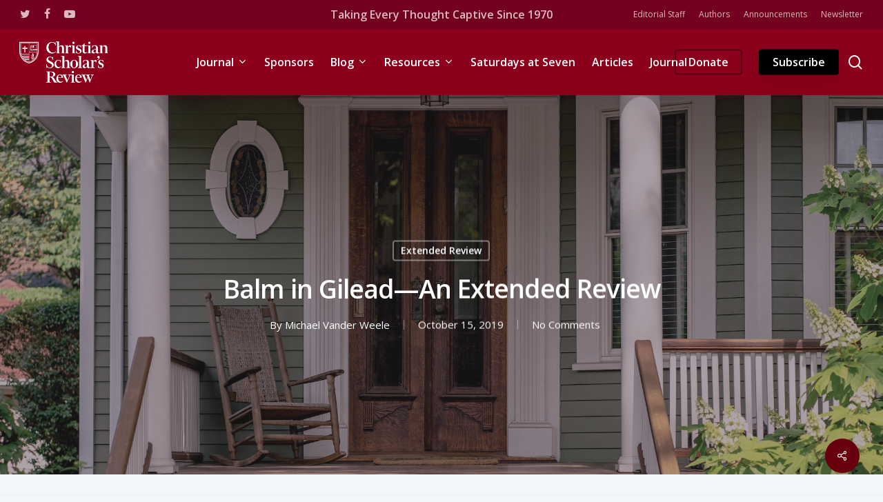

--- FILE ---
content_type: text/html; charset=UTF-8
request_url: https://christianscholars.com/balm-in-gilead-an-extended-review/
body_size: 31227
content:
<!doctype html>
<html lang="en-US" class="no-js">
<head>
	<meta charset="UTF-8">
	<meta name="viewport" content="width=device-width, initial-scale=1, maximum-scale=1, user-scalable=0" /><link rel="shortcut icon" href="https://christianscholars.s3.us-east-2.amazonaws.com/wp-content/uploads/2022/12/07153547/CSR-Tiny-Icon%401.5x.svg" /><meta name='robots' content='index, follow, max-image-preview:large, max-snippet:-1, max-video-preview:-1' />
	
	<!-- Jetpack Site Verification Tags -->

	<!-- This site is optimized with the Yoast SEO plugin v26.7 - https://yoast.com/wordpress/plugins/seo/ -->
	<link media="all" href="https://christianscholars.com/wp-content/cache/autoptimize/css/autoptimize_8a344ce9b77c2c0f1f84750b5e4cca82.css" rel="stylesheet"><link media="handheld,  projection,  screen" href="https://christianscholars.com/wp-content/cache/autoptimize/css/autoptimize_f72edbead417be9e2d4c18869cf32dc7.css" rel="stylesheet"><title>Balm in Gilead—An Extended Review - Christian Scholar’s Review</title>
	<link rel="canonical" href="https://christianscholars.com/balm-in-gilead-an-extended-review/" />
	<meta property="og:locale" content="en_US" />
	<meta property="og:type" content="article" />
	<meta property="og:title" content="Balm in Gilead—An Extended Review - Christian Scholar’s Review" />
	<meta property="og:description" content="Balm in Gilead: A Theological Dialogue with Marilynne Robinson Timothy Larsen and Keith L. Johnson, eds. Published by IVP Academic in 2019 x + 219pp / $$28.00 / 9780830853182 Amazon Goodreads Michael Vander Weele is Professor of English Emeritus at Trinity Christian College. If you looked up this review, chances are good that you will..." />
	<meta property="og:url" content="https://christianscholars.com/balm-in-gilead-an-extended-review/" />
	<meta property="og:site_name" content="Christian Scholar’s Review" />
	<meta property="article:publisher" content="https://www.facebook.com/christianscholarsreview" />
	<meta property="article:published_time" content="2019-10-15T14:00:01+00:00" />
	<meta property="article:modified_time" content="2019-11-12T00:45:44+00:00" />
	<meta property="og:image" content="https://i1.wp.com/christianscholars.com/wp-content/uploads/2019/11/avi-werde-iAD4Ry8z3JU-unsplash.jpg?fit=2000%2C1333&ssl=1" />
	<meta property="og:image:width" content="2000" />
	<meta property="og:image:height" content="1333" />
	<meta property="og:image:type" content="image/jpeg" />
	<meta name="author" content="Michael Vander Weele" />
	<meta name="twitter:card" content="summary_large_image" />
	<meta name="twitter:creator" content="@XScholarsReview" />
	<meta name="twitter:site" content="@XScholarsReview" />
	<meta name="twitter:label1" content="Written by" />
	<meta name="twitter:data1" content="Michael Vander Weele" />
	<meta name="twitter:label2" content="Est. reading time" />
	<meta name="twitter:data2" content="24 minutes" />
	<script type="application/ld+json" class="yoast-schema-graph">{"@context":"https://schema.org","@graph":[{"@type":"Article","@id":"https://christianscholars.com/balm-in-gilead-an-extended-review/#article","isPartOf":{"@id":"https://christianscholars.com/balm-in-gilead-an-extended-review/"},"author":[{"@id":"https://christianscholars.com/#/schema/person/image/3b7dc02710614c6c0468519aa6893aac"}],"headline":"Balm in Gilead—An Extended Review","datePublished":"2019-10-15T14:00:01+00:00","dateModified":"2019-11-12T00:45:44+00:00","mainEntityOfPage":{"@id":"https://christianscholars.com/balm-in-gilead-an-extended-review/"},"wordCount":4806,"image":{"@id":"https://christianscholars.com/balm-in-gilead-an-extended-review/#primaryimage"},"thumbnailUrl":"https://christianscholars.s3.us-east-2.amazonaws.com/wp-content/uploads/2019/11/07163036/avi-werde-iAD4Ry8z3JU-unsplash.jpg","articleSection":["Extended Review"],"inLanguage":"en-US"},{"@type":"WebPage","@id":"https://christianscholars.com/balm-in-gilead-an-extended-review/","url":"https://christianscholars.com/balm-in-gilead-an-extended-review/","name":"Balm in Gilead—An Extended Review - Christian Scholar’s Review","isPartOf":{"@id":"https://christianscholars.com/#website"},"primaryImageOfPage":{"@id":"https://christianscholars.com/balm-in-gilead-an-extended-review/#primaryimage"},"image":{"@id":"https://christianscholars.com/balm-in-gilead-an-extended-review/#primaryimage"},"thumbnailUrl":"https://christianscholars.s3.us-east-2.amazonaws.com/wp-content/uploads/2019/11/07163036/avi-werde-iAD4Ry8z3JU-unsplash.jpg","datePublished":"2019-10-15T14:00:01+00:00","dateModified":"2019-11-12T00:45:44+00:00","author":{"@id":"https://christianscholars.com/#/schema/person/1c13d277e39b76e29eadab1e9c02b99e"},"breadcrumb":{"@id":"https://christianscholars.com/balm-in-gilead-an-extended-review/#breadcrumb"},"inLanguage":"en-US","potentialAction":[{"@type":"ReadAction","target":["https://christianscholars.com/balm-in-gilead-an-extended-review/"]}]},{"@type":"ImageObject","inLanguage":"en-US","@id":"https://christianscholars.com/balm-in-gilead-an-extended-review/#primaryimage","url":"https://christianscholars.s3.us-east-2.amazonaws.com/wp-content/uploads/2019/11/07163036/avi-werde-iAD4Ry8z3JU-unsplash.jpg","contentUrl":"https://christianscholars.s3.us-east-2.amazonaws.com/wp-content/uploads/2019/11/07163036/avi-werde-iAD4Ry8z3JU-unsplash.jpg","width":2000,"height":1333},{"@type":"BreadcrumbList","@id":"https://christianscholars.com/balm-in-gilead-an-extended-review/#breadcrumb","itemListElement":[{"@type":"ListItem","position":1,"name":"Home","item":"https://christianscholars.com/"},{"@type":"ListItem","position":2,"name":"Balm in Gilead—An Extended Review"}]},{"@type":"WebSite","@id":"https://christianscholars.com/#website","url":"https://christianscholars.com/","name":"Christian Scholar’s Review","description":"An interdisciplinary academic journal","potentialAction":[{"@type":"SearchAction","target":{"@type":"EntryPoint","urlTemplate":"https://christianscholars.com/?s={search_term_string}"},"query-input":{"@type":"PropertyValueSpecification","valueRequired":true,"valueName":"search_term_string"}}],"inLanguage":"en-US"},{"@type":"Person","@id":"https://christianscholars.com/#/schema/person/image/3b7dc02710614c6c0468519aa6893aac","name":"Michael Vander Weele","image":{"@type":"ImageObject","inLanguage":"en-US","@id":"https://christianscholars.com/#/schema/person/image/0683f8420c83834413b7cc109e13b605","url":"https://christianscholars.s3.us-east-2.amazonaws.com/wp-content/uploads/2019/10/07163045/vanderweelemichael-150x150.jpg","contentUrl":"https://christianscholars.s3.us-east-2.amazonaws.com/wp-content/uploads/2019/10/07163045/vanderweelemichael-150x150.jpg","width":150,"height":150,"caption":"Michael Vander Weele"},"description":"Michael Vander Weele is Professor of English Emeritus at Trinity Christian College.","url":"/author/michael-vander-weele"}]}</script>
	<!-- / Yoast SEO plugin. -->


<link rel='dns-prefetch' href='//js.stripe.com' />
<link rel='dns-prefetch' href='//www.googletagmanager.com' />
<link rel='dns-prefetch' href='//stats.wp.com' />
<link rel='dns-prefetch' href='//checkout.stripe.com' />
<link rel='dns-prefetch' href='//fonts.googleapis.com' />
<link rel='dns-prefetch' href='//v0.wordpress.com' />
<link rel="alternate" type="application/rss+xml" title="Christian Scholar’s Review &raquo; Feed" href="https://christianscholars.com/feed/" />
<link rel="alternate" type="application/rss+xml" title="Christian Scholar’s Review &raquo; Comments Feed" href="https://christianscholars.com/comments/feed/" />
<script type="text/javascript">
/* <![CDATA[ */
window._wpemojiSettings = {"baseUrl":"https:\/\/s.w.org\/images\/core\/emoji\/16.0.1\/72x72\/","ext":".png","svgUrl":"https:\/\/s.w.org\/images\/core\/emoji\/16.0.1\/svg\/","svgExt":".svg","source":{"concatemoji":"https:\/\/christianscholars.com\/wp-includes\/js\/wp-emoji-release.min.js?ver=6.8.3"}};
/*! This file is auto-generated */
!function(s,n){var o,i,e;function c(e){try{var t={supportTests:e,timestamp:(new Date).valueOf()};sessionStorage.setItem(o,JSON.stringify(t))}catch(e){}}function p(e,t,n){e.clearRect(0,0,e.canvas.width,e.canvas.height),e.fillText(t,0,0);var t=new Uint32Array(e.getImageData(0,0,e.canvas.width,e.canvas.height).data),a=(e.clearRect(0,0,e.canvas.width,e.canvas.height),e.fillText(n,0,0),new Uint32Array(e.getImageData(0,0,e.canvas.width,e.canvas.height).data));return t.every(function(e,t){return e===a[t]})}function u(e,t){e.clearRect(0,0,e.canvas.width,e.canvas.height),e.fillText(t,0,0);for(var n=e.getImageData(16,16,1,1),a=0;a<n.data.length;a++)if(0!==n.data[a])return!1;return!0}function f(e,t,n,a){switch(t){case"flag":return n(e,"\ud83c\udff3\ufe0f\u200d\u26a7\ufe0f","\ud83c\udff3\ufe0f\u200b\u26a7\ufe0f")?!1:!n(e,"\ud83c\udde8\ud83c\uddf6","\ud83c\udde8\u200b\ud83c\uddf6")&&!n(e,"\ud83c\udff4\udb40\udc67\udb40\udc62\udb40\udc65\udb40\udc6e\udb40\udc67\udb40\udc7f","\ud83c\udff4\u200b\udb40\udc67\u200b\udb40\udc62\u200b\udb40\udc65\u200b\udb40\udc6e\u200b\udb40\udc67\u200b\udb40\udc7f");case"emoji":return!a(e,"\ud83e\udedf")}return!1}function g(e,t,n,a){var r="undefined"!=typeof WorkerGlobalScope&&self instanceof WorkerGlobalScope?new OffscreenCanvas(300,150):s.createElement("canvas"),o=r.getContext("2d",{willReadFrequently:!0}),i=(o.textBaseline="top",o.font="600 32px Arial",{});return e.forEach(function(e){i[e]=t(o,e,n,a)}),i}function t(e){var t=s.createElement("script");t.src=e,t.defer=!0,s.head.appendChild(t)}"undefined"!=typeof Promise&&(o="wpEmojiSettingsSupports",i=["flag","emoji"],n.supports={everything:!0,everythingExceptFlag:!0},e=new Promise(function(e){s.addEventListener("DOMContentLoaded",e,{once:!0})}),new Promise(function(t){var n=function(){try{var e=JSON.parse(sessionStorage.getItem(o));if("object"==typeof e&&"number"==typeof e.timestamp&&(new Date).valueOf()<e.timestamp+604800&&"object"==typeof e.supportTests)return e.supportTests}catch(e){}return null}();if(!n){if("undefined"!=typeof Worker&&"undefined"!=typeof OffscreenCanvas&&"undefined"!=typeof URL&&URL.createObjectURL&&"undefined"!=typeof Blob)try{var e="postMessage("+g.toString()+"("+[JSON.stringify(i),f.toString(),p.toString(),u.toString()].join(",")+"));",a=new Blob([e],{type:"text/javascript"}),r=new Worker(URL.createObjectURL(a),{name:"wpTestEmojiSupports"});return void(r.onmessage=function(e){c(n=e.data),r.terminate(),t(n)})}catch(e){}c(n=g(i,f,p,u))}t(n)}).then(function(e){for(var t in e)n.supports[t]=e[t],n.supports.everything=n.supports.everything&&n.supports[t],"flag"!==t&&(n.supports.everythingExceptFlag=n.supports.everythingExceptFlag&&n.supports[t]);n.supports.everythingExceptFlag=n.supports.everythingExceptFlag&&!n.supports.flag,n.DOMReady=!1,n.readyCallback=function(){n.DOMReady=!0}}).then(function(){return e}).then(function(){var e;n.supports.everything||(n.readyCallback(),(e=n.source||{}).concatemoji?t(e.concatemoji):e.wpemoji&&e.twemoji&&(t(e.twemoji),t(e.wpemoji)))}))}((window,document),window._wpemojiSettings);
/* ]]> */
</script>

















<link rel='stylesheet' id='stripe-checkout-button-css' href='https://checkout.stripe.com/v3/checkout/button.css' type='text/css' media='all' />










<link rel='stylesheet' id='nectar_default_font_open_sans-css' href='https://fonts.googleapis.com/css?family=Open+Sans%3A300%2C400%2C600%2C700&#038;subset=latin%2Clatin-ext' type='text/css' media='all' />


<link rel='stylesheet' id='salient-wp-menu-dynamic-css' href='https://christianscholars.com/wp-content/cache/autoptimize/css/autoptimize_single_ca1d5dc48253dfeb847a9569d70474ef.css?ver=57407' type='text/css' media='all' />





<link rel='stylesheet' id='redux-google-fonts-salient_redux-css' href='https://fonts.googleapis.com/css?family=Open+Sans%3A600%2C400&#038;ver=1721405254' type='text/css' media='all' />
<script type="text/javascript" id="jetpack_related-posts-js-extra">
/* <![CDATA[ */
var related_posts_js_options = {"post_heading":"h4"};
/* ]]> */
</script>
<script type="text/javascript" src="https://christianscholars.com/wp-content/plugins/jetpack/_inc/build/related-posts/related-posts.min.js?ver=20240116" id="jetpack_related-posts-js"></script>
<script type="text/javascript" src="https://christianscholars.com/wp-includes/js/jquery/jquery.min.js?ver=3.7.1" id="jquery-core-js"></script>
<script type="text/javascript" src="https://christianscholars.com/wp-includes/js/jquery/jquery-migrate.min.js?ver=3.4.1" id="jquery-migrate-js"></script>

<!-- Google tag (gtag.js) snippet added by Site Kit -->
<!-- Google Analytics snippet added by Site Kit -->
<script type="text/javascript" src="https://www.googletagmanager.com/gtag/js?id=G-K49XSF9L05" id="google_gtagjs-js" async></script>
<script type="text/javascript" id="google_gtagjs-js-after">
/* <![CDATA[ */
window.dataLayer = window.dataLayer || [];function gtag(){dataLayer.push(arguments);}
gtag("set","linker",{"domains":["christianscholars.com"]});
gtag("js", new Date());
gtag("set", "developer_id.dZTNiMT", true);
gtag("config", "G-K49XSF9L05");
 window._googlesitekit = window._googlesitekit || {}; window._googlesitekit.throttledEvents = []; window._googlesitekit.gtagEvent = (name, data) => { var key = JSON.stringify( { name, data } ); if ( !! window._googlesitekit.throttledEvents[ key ] ) { return; } window._googlesitekit.throttledEvents[ key ] = true; setTimeout( () => { delete window._googlesitekit.throttledEvents[ key ]; }, 5 ); gtag( "event", name, { ...data, event_source: "site-kit" } ); }; 
/* ]]> */
</script>
<link rel="https://api.w.org/" href="https://christianscholars.com/wp-json/" /><link rel="alternate" title="JSON" type="application/json" href="https://christianscholars.com/wp-json/wp/v2/posts/4073" /><link rel="EditURI" type="application/rsd+xml" title="RSD" href="https://christianscholars.com/xmlrpc.php?rsd" />
<link rel='shortlink' href='https://wp.me/palwqm-13H' />
<link rel="alternate" title="oEmbed (JSON)" type="application/json+oembed" href="https://christianscholars.com/wp-json/oembed/1.0/embed?url=https%3A%2F%2Fchristianscholars.com%2Fbalm-in-gilead-an-extended-review%2F" />
<link rel="alternate" title="oEmbed (XML)" type="text/xml+oembed" href="https://christianscholars.com/wp-json/oembed/1.0/embed?url=https%3A%2F%2Fchristianscholars.com%2Fbalm-in-gilead-an-extended-review%2F&#038;format=xml" />
<meta name="generator" content="Site Kit by Google 1.170.0" />
		<meta name="viewport" content="width=device-width, minimum-scale=1" />	
		<script type="text/javascript"> var root = document.getElementsByTagName( "html" )[0]; root.setAttribute( "class", "js" ); </script><meta name="generator" content="Powered by WPBakery Page Builder - drag and drop page builder for WordPress."/>
<link rel="icon" href="https://christianscholars.s3.us-east-2.amazonaws.com/wp-content/uploads/2021/10/07160656/CSR-Tiny-Icon%401.5x.svg" sizes="32x32" />
<link rel="icon" href="https://christianscholars.s3.us-east-2.amazonaws.com/wp-content/uploads/2021/10/07160656/CSR-Tiny-Icon%401.5x.svg" sizes="192x192" />
<link rel="apple-touch-icon" href="https://christianscholars.s3.us-east-2.amazonaws.com/wp-content/uploads/2021/10/07160656/CSR-Tiny-Icon%401.5x.svg" />
<meta name="msapplication-TileImage" content="https://christianscholars.s3.us-east-2.amazonaws.com/wp-content/uploads/2021/10/07160656/CSR-Tiny-Icon%401.5x.svg" />
<!-- BEGIN Adobe Fonts for WordPress --><script>
  (function(d) {
    var config = {
      kitId: 'msc7rcd',
      scriptTimeout: 3000,
      async: true
    },
    h=d.documentElement,t=setTimeout(function(){h.className=h.className.replace(/\bwf-loading\b/g,"")+" wf-inactive";},config.scriptTimeout),tk=d.createElement("script"),f=false,s=d.getElementsByTagName("script")[0],a;h.className+=" wf-loading";tk.src='https://use.typekit.net/'+config.kitId+'.js';tk.async=true;tk.onload=tk.onreadystatechange=function(){a=this.readyState;if(f||a&&a!="complete"&&a!="loaded")return;f=true;clearTimeout(t);try{Typekit.load(config)}catch(e){}};s.parentNode.insertBefore(tk,s)
  })(document);
</script><!-- END Adobe Fonts for WordPress -->		
		<noscript><style> .wpb_animate_when_almost_visible { opacity: 1; }</style></noscript></head><body class="wp-singular post-template-default single single-post postid-4073 single-format-standard wp-theme-salient wp-child-theme-christianscholars-child material wpb-js-composer js-comp-ver-6.7.1 vc_responsive" data-footer-reveal="false" data-footer-reveal-shadow="none" data-header-format="centered-menu" data-body-border="off" data-boxed-style="" data-header-breakpoint="1000" data-dropdown-style="minimal" data-cae="easeOutCubic" data-cad="750" data-megamenu-width="contained" data-aie="none" data-ls="fancybox" data-apte="standard" data-hhun="1" data-fancy-form-rcs="default" data-form-style="default" data-form-submit="regular" data-is="minimal" data-button-style="slightly_rounded" data-user-account-button="false" data-flex-cols="true" data-col-gap="default" data-header-inherit-rc="false" data-header-search="true" data-animated-anchors="true" data-ajax-transitions="false" data-full-width-header="true" data-slide-out-widget-area="true" data-slide-out-widget-area-style="slide-out-from-right" data-user-set-ocm="off" data-loading-animation="none" data-bg-header="true" data-responsive="1" data-ext-responsive="true" data-ext-padding="90" data-header-resize="0" data-header-color="custom" data-transparent-header="false" data-cart="false" data-remove-m-parallax="1" data-remove-m-video-bgs="" data-m-animate="0" data-force-header-trans-color="light" data-smooth-scrolling="0" data-permanent-transparent="false" >
	
	<script type="text/javascript">
	 (function(window, document) {

		 if(navigator.userAgent.match(/(Android|iPod|iPhone|iPad|BlackBerry|IEMobile|Opera Mini)/)) {
			 document.body.className += " using-mobile-browser mobile ";
		 }

		 if( !("ontouchstart" in window) ) {

			 var body = document.querySelector("body");
			 var winW = window.innerWidth;
			 var bodyW = body.clientWidth;

			 if (winW > bodyW + 4) {
				 body.setAttribute("style", "--scroll-bar-w: " + (winW - bodyW - 4) + "px");
			 } else {
				 body.setAttribute("style", "--scroll-bar-w: 0px");
			 }
		 }

	 })(window, document);
   </script><a href="#ajax-content-wrap" class="nectar-skip-to-content">Skip to main content</a><div class="ocm-effect-wrap"><div class="ocm-effect-wrap-inner">	
	<div id="header-space"  data-header-mobile-fixed='1'></div> 
	
		<div id="header-outer" data-has-menu="true" data-has-buttons="yes" data-header-button_style="shadow_hover_scale" data-using-pr-menu="true" data-mobile-fixed="1" data-ptnm="false" data-lhe="animated_underline" data-user-set-bg="#8c001b" data-format="centered-menu" data-permanent-transparent="false" data-megamenu-rt="0" data-remove-fixed="1" data-header-resize="0" data-cart="false" data-transparency-option="0" data-box-shadow="large" data-shrink-num="6" data-using-secondary="1" data-using-logo="1" data-logo-height="60" data-m-logo-height="48" data-padding="18" data-full-width="true" data-condense="false" >
			
	<div id="header-secondary-outer" class="centered-menu" data-mobile="default" data-remove-fixed="1" data-lhe="animated_underline" data-secondary-text="true" data-full-width="true" data-mobile-fixed="1" data-permanent-transparent="false" >
		<div class="container">
			<nav>
				<ul id="social"><li><a target="_blank" rel="noopener" href="https://twitter.com/XScholarsReview"><span class="screen-reader-text">twitter</span><i class="fa fa-twitter" aria-hidden="true"></i> </a></li><li><a target="_blank" rel="noopener" href="https://facebook.com/christianscholarsreview/"><span class="screen-reader-text">facebook</span><i class="fa fa-facebook" aria-hidden="true"></i> </a></li><li><a target="_blank" rel="noopener" href=""><span class="screen-reader-text">youtube</span><i class="fa fa-youtube-play" aria-hidden="true"></i> </a></li></ul><div class="nectar-center-text"><a href="https://christianscholars.com/fifty-years-on-the-history-of-the-christian-scholars-review/">Taking Every Thought Captive Since 1970</a></div>					<ul class="sf-menu">
						<li id="menu-item-7430" class="menu-item menu-item-type-post_type menu-item-object-page nectar-regular-menu-item menu-item-7430"><a href="https://christianscholars.com/about/editorial-staff/"><span class="menu-title-text">Editorial Staff</span></a></li>
<li id="menu-item-7426" class="menu-item menu-item-type-post_type menu-item-object-page nectar-regular-menu-item menu-item-7426"><a href="https://christianscholars.com/authors/"><span class="menu-title-text">Authors</span></a></li>
<li id="menu-item-7425" class="menu-item menu-item-type-post_type menu-item-object-page nectar-regular-menu-item menu-item-7425"><a href="https://christianscholars.com/news/"><span class="menu-title-text">Announcements</span></a></li>
<li id="menu-item-7427" class="menu-item menu-item-type-post_type menu-item-object-page nectar-regular-menu-item menu-item-7427"><a href="https://christianscholars.com/newsletter/"><span class="menu-title-text">Newsletter</span></a></li>
					</ul>
									
			</nav>
		</div>
	</div>
	

<div id="search-outer" class="nectar">
	<div id="search">
		<div class="container">
			 <div id="search-box">
				 <div class="inner-wrap">
					 <div class="col span_12">
						  <form role="search" action="https://christianscholars.com/" method="GET">
														 <input type="text" name="s"  value="" aria-label="Search" placeholder="Search" />
							 
						<span>Hit enter to search or ESC to close</span>
												</form>
					</div><!--/span_12-->
				</div><!--/inner-wrap-->
			 </div><!--/search-box-->
			 <div id="close"><a href="#"><span class="screen-reader-text">Close Search</span>
				<span class="close-wrap"> <span class="close-line close-line1"></span> <span class="close-line close-line2"></span> </span>				 </a></div>
		 </div><!--/container-->
	</div><!--/search-->
</div><!--/search-outer-->

<header id="top">
	<div class="container">
		<div class="row">
			<div class="col span_3">
								<a id="logo" href="https://christianscholars.com" data-supplied-ml-starting-dark="false" data-supplied-ml-starting="false" data-supplied-ml="true" >
					<img class="stnd skip-lazy default-logo" width="254" height="118" alt="Christian Scholar’s Review" src="https://christianscholars.s3.us-east-2.amazonaws.com/wp-content/uploads/2021/10/07160700/CSR-Logo-White-Web%402x.png" srcset="https://christianscholars.s3.us-east-2.amazonaws.com/wp-content/uploads/2021/10/07160700/CSR-Logo-White-Web%402x.png 1x, https://christianscholars.s3.us-east-2.amazonaws.com/wp-content/uploads/2021/10/07160700/CSR-Logo-White-Web%402x.png 2x" /><img class="mobile-only-logo skip-lazy" alt="Christian Scholar’s Review" width="56" height="62" src="https://christianscholars.s3.us-east-2.amazonaws.com/wp-content/uploads/2021/10/07160653/CSR-Logo-White-Web%402x-2.png" />				</a>
							</div><!--/span_3-->

			<div class="col span_9 col_last">
									<div class="nectar-mobile-only mobile-header"><div class="inner"></div></div>
									<a class="mobile-search" href="#searchbox"><span class="nectar-icon icon-salient-search" aria-hidden="true"></span><span class="screen-reader-text">search</span></a>
														<div class="slide-out-widget-area-toggle mobile-icon slide-out-from-right" data-custom-color="false" data-icon-animation="simple-transform">
						<div> <a href="#sidewidgetarea" aria-label="Navigation Menu" aria-expanded="false" class="closed">
							<span class="screen-reader-text">Menu</span><span aria-hidden="true"> <i class="lines-button x2"> <i class="lines"></i> </i> </span>
						</a></div>
					</div>
				
									<nav>
													<ul class="sf-menu">
								<li id="menu-item-1159" class="megamenu columns-4 menu-item menu-item-type-custom menu-item-object-custom menu-item-has-children nectar-regular-menu-item sf-with-ul menu-item-1159"><a href="/journal"><span class="menu-title-text">Journal</span><span class="sf-sub-indicator"><i class="fa fa-angle-down icon-in-menu" aria-hidden="true"></i></span></a>
<ul class="sub-menu">
	<li id="menu-item-1799" class="menu-item menu-item-type-custom menu-item-object-custom menu-item-has-children nectar-regular-menu-item menu-item-1799"><a href="#"><span class="menu-title-text">Masthead</span><span class="sf-sub-indicator"><i class="fa fa-angle-right icon-in-menu" aria-hidden="true"></i></span></a>
	<ul class="sub-menu">
		<li id="menu-item-1567" class="button_solid_color_2 menu-item menu-item-type-post_type menu-item-object-page nectar-regular-menu-item menu-item-1567"><a href="https://christianscholars.com/journal/mission/"><span class="menu-title-text">Mission</span></a></li>
		<li id="menu-item-6098" class="menu-item menu-item-type-post_type menu-item-object-page nectar-regular-menu-item menu-item-6098"><a href="https://christianscholars.com/about/editorial-staff/"><span class="menu-title-text">Editorial Staff</span></a></li>
		<li id="menu-item-1500" class="menu-item menu-item-type-post_type menu-item-object-page nectar-regular-menu-item menu-item-1500"><a href="https://christianscholars.com/authors/"><span class="menu-title-text">Authors</span></a></li>
	</ul>
</li>
	<li id="menu-item-1806" class="menu-item menu-item-type-custom menu-item-object-custom menu-item-has-children nectar-regular-menu-item menu-item-1806"><a href="#"><span class="menu-title-text">Issues</span><span class="sf-sub-indicator"><i class="fa fa-angle-right icon-in-menu" aria-hidden="true"></i></span></a>
	<ul class="sub-menu">
		<li id="menu-item-1561" class="menu-item menu-item-type-custom menu-item-object-custom nectar-regular-menu-item menu-item-1561"><a href="/journal"><span class="menu-title-text">Current Issue</span></a></li>
		<li id="menu-item-89" class="menu-item menu-item-type-post_type menu-item-object-page nectar-regular-menu-item menu-item-89"><a href="https://christianscholars.com/journal/archive/"><span class="menu-title-text">Previous Issues</span></a></li>
		<li id="menu-item-1525" class="menu-item menu-item-type-post_type menu-item-object-page nectar-regular-menu-item menu-item-1525"><a href="https://christianscholars.com/articles/"><span class="menu-title-text">All Articles</span></a></li>
	</ul>
</li>
	<li id="menu-item-1800" class="menu-item menu-item-type-custom menu-item-object-custom menu-item-has-children nectar-regular-menu-item menu-item-1800"><a href="#"><span class="menu-title-text">Sections</span><span class="sf-sub-indicator"><i class="fa fa-angle-right icon-in-menu" aria-hidden="true"></i></span></a>
	<ul class="sub-menu">
		<li id="menu-item-1801" class="menu-item menu-item-type-taxonomy menu-item-object-category nectar-regular-menu-item menu-item-1801"><a href="https://christianscholars.com/category/article/"><span class="menu-title-text">Articles</span></a></li>
		<li id="menu-item-5903" class="menu-item menu-item-type-taxonomy menu-item-object-category nectar-regular-menu-item menu-item-5903"><a href="https://christianscholars.com/category/advice-to-christian-professors/"><span class="menu-title-text">Advice to Christian Professors</span></a></li>
		<li id="menu-item-1802" class="menu-item menu-item-type-taxonomy menu-item-object-category current-post-ancestor current-menu-parent current-post-parent nectar-regular-menu-item menu-item-1802"><a href="https://christianscholars.com/category/extended-review/"><span class="menu-title-text">Extended Reviews</span></a></li>
		<li id="menu-item-1804" class="menu-item menu-item-type-taxonomy menu-item-object-category nectar-regular-menu-item menu-item-1804"><a href="https://christianscholars.com/category/review-essays/"><span class="menu-title-text">Review Essays</span></a></li>
		<li id="menu-item-1803" class="menu-item menu-item-type-taxonomy menu-item-object-category nectar-regular-menu-item menu-item-1803"><a href="https://christianscholars.com/category/reviews/"><span class="menu-title-text">Reviews</span></a></li>
	</ul>
</li>
	<li id="menu-item-1807" class="menu-item menu-item-type-custom menu-item-object-custom menu-item-has-children nectar-regular-menu-item menu-item-1807"><a href="#"><span class="menu-title-text">Guidelines</span><span class="sf-sub-indicator"><i class="fa fa-angle-right icon-in-menu" aria-hidden="true"></i></span></a>
	<ul class="sub-menu">
		<li id="menu-item-16647" class="menu-item menu-item-type-post_type menu-item-object-page nectar-regular-menu-item menu-item-16647"><a href="https://christianscholars.com/journal/christianscholars-com-journal-ai-guidlines/"><span class="menu-title-text">AI Guidelines</span></a></li>
		<li id="menu-item-1810" class="menu-item menu-item-type-post_type menu-item-object-page nectar-regular-menu-item menu-item-1810"><a href="https://christianscholars.com/journal/guidelines-for-articles/"><span class="menu-title-text">Guidelines for Articles</span></a></li>
		<li id="menu-item-1808" class="menu-item menu-item-type-post_type menu-item-object-page nectar-regular-menu-item menu-item-1808"><a href="https://christianscholars.com/journal/book-reviews/"><span class="menu-title-text">Guidelines for Book Reviews</span></a></li>
		<li id="menu-item-4903" class="menu-item menu-item-type-post_type menu-item-object-page nectar-regular-menu-item menu-item-4903"><a href="https://christianscholars.com/journal/manuscript-evaluation/"><span class="menu-title-text">Guidelines for Manuscript Evaluation</span></a></li>
		<li id="menu-item-4905" class="menu-item menu-item-type-custom menu-item-object-custom nectar-regular-menu-item menu-item-4905"><a href="https://journals.publicplatform.app/index.php/csr/about/submissions"><span class="menu-title-text">Journal Submission Portal</span></a></li>
	</ul>
</li>
</ul>
</li>
<li id="menu-item-91" class="menu-item menu-item-type-post_type menu-item-object-page nectar-regular-menu-item menu-item-91"><a href="https://christianscholars.com/sponsoring-institutions/"><span class="menu-title-text">Sponsors</span></a></li>
<li id="menu-item-4510" class="menu-item menu-item-type-post_type menu-item-object-page menu-item-has-children nectar-regular-menu-item sf-with-ul menu-item-4510"><a href="https://christianscholars.com/blog/"><span class="menu-title-text">Blog</span><span class="sf-sub-indicator"><i class="fa fa-angle-down icon-in-menu" aria-hidden="true"></i></span></a>
<ul class="sub-menu">
	<li id="menu-item-4799" class="menu-item menu-item-type-post_type menu-item-object-page nectar-regular-menu-item menu-item-4799"><a href="https://christianscholars.com/blog/contributors/"><span class="menu-title-text">Blog Contributors</span></a></li>
	<li id="menu-item-4992" class="menu-item menu-item-type-post_type menu-item-object-page nectar-regular-menu-item menu-item-4992"><a href="https://christianscholars.com/blog/guidelines/"><span class="menu-title-text">Blog Submission Guidelines</span></a></li>
	<li id="menu-item-4917" class="menu-item menu-item-type-post_type menu-item-object-page nectar-regular-menu-item menu-item-4917"><a href="https://christianscholars.com/news/"><span class="menu-title-text">News</span></a></li>
	<li id="menu-item-4816" class="menu-item menu-item-type-post_type menu-item-object-page nectar-regular-menu-item menu-item-4816"><a href="https://christianscholars.com/newsletter/"><span class="menu-title-text">Newsletter</span></a></li>
	<li id="menu-item-7539" class="menu-item menu-item-type-custom menu-item-object-custom nectar-regular-menu-item menu-item-7539"><a href="https://digest.christianscholars.com/"><span class="menu-title-text">Newsletter Archive</span></a></li>
</ul>
</li>
<li id="menu-item-4517" class="menu-item menu-item-type-post_type menu-item-object-page menu-item-has-children nectar-regular-menu-item sf-with-ul menu-item-4517"><a href="https://christianscholars.com/resources/"><span class="menu-title-text">Resources</span><span class="sf-sub-indicator"><i class="fa fa-angle-down icon-in-menu" aria-hidden="true"></i></span></a>
<ul class="sub-menu">
	<li id="menu-item-4835" class="menu-item menu-item-type-custom menu-item-object-custom nectar-regular-menu-item menu-item-4835"><a href="https://christianscholars.com/resources/#societies"><span class="menu-title-text">Christian Professional Societies</span></a></li>
	<li id="menu-item-4836" class="menu-item menu-item-type-custom menu-item-object-custom nectar-regular-menu-item menu-item-4836"><a href="https://christianscholars.com/resources/#journals"><span class="menu-title-text">Christian Journals</span></a></li>
	<li id="menu-item-4837" class="menu-item menu-item-type-custom menu-item-object-custom nectar-regular-menu-item menu-item-4837"><a href="https://christianscholars.com/resources/#institutes"><span class="menu-title-text">Institutes</span></a></li>
	<li id="menu-item-9901" class="menu-item menu-item-type-post_type menu-item-object-page nectar-regular-menu-item menu-item-9901"><a href="https://christianscholars.com/resources/christian-study-centers/"><span class="menu-title-text">Christian Study Centers</span></a></li>
	<li id="menu-item-5370" class="menu-item menu-item-type-post_type menu-item-object-page nectar-regular-menu-item menu-item-5370"><a href="https://christianscholars.com/resources/top-faith-animating-learning-books/"><span class="menu-title-text">Top Faith Animating Learning Books</span></a></li>
</ul>
</li>
<li id="menu-item-11974" class="menu-item menu-item-type-post_type menu-item-object-page nectar-regular-menu-item menu-item-11974"><a href="https://christianscholars.com/saturdays-at-seven-conversation-series/"><span class="menu-title-text">Saturdays at Seven</span></a></li>
<li id="menu-item-16645" class="menu-item menu-item-type-post_type menu-item-object-page nectar-regular-menu-item menu-item-16645"><a href="https://christianscholars.com/articles/"><span class="menu-title-text">Articles</span></a></li>
<li id="menu-item-16646" class="menu-item menu-item-type-post_type menu-item-object-page nectar-regular-menu-item menu-item-16646"><a href="https://christianscholars.com/journal/"><span class="menu-title-text">Journal</span></a></li>
							</ul>
													<ul class="buttons sf-menu" data-user-set-ocm="off">

								<li id="menu-item-7335" class="menu-item menu-item-type-post_type menu-item-object-page button_bordered_2 menu-item-7335"><a href="https://christianscholars.com/donate/"><span class="menu-title-text">Donate</span></a></li>
<li id="menu-item-2013" class="menu-item menu-item-type-post_type menu-item-object-page button_solid_color_2 menu-item-2013"><a href="https://christianscholars.com/journal/subscribe/"><span class="menu-title-text">Subscribe</span></a></li>
<li id="search-btn"><div><a href="#searchbox"><span class="icon-salient-search" aria-hidden="true"></span><span class="screen-reader-text">search</span></a></div> </li>
							</ul>
						
					</nav>

					<div class="logo-spacing" data-using-image="true"><img class="hidden-logo" alt="Christian Scholar’s Review" width="254" height="118" src="https://christianscholars.s3.us-east-2.amazonaws.com/wp-content/uploads/2021/10/07160700/CSR-Logo-White-Web%402x.png" /></div>
				</div><!--/span_9-->

				
			</div><!--/row-->
					</div><!--/container-->
	</header>		
	</div>
		<div id="ajax-content-wrap">
<div id="page-header-wrap" data-animate-in-effect="none" data-midnight="light" class="" style="height: 550px;"><div id="page-header-bg" class="not-loaded  hentry" data-post-hs="default_minimal" data-padding-amt="normal" data-animate-in-effect="none" data-midnight="light" data-text-effect="" data-bg-pos="top" data-alignment="left" data-alignment-v="middle" data-parallax="0" data-height="550"  style="height:550px;">					<div class="page-header-bg-image-wrap" id="nectar-page-header-p-wrap" data-parallax-speed="fast">
						<div class="page-header-bg-image" style="background-image: url(https://christianscholars.s3.us-east-2.amazonaws.com/wp-content/uploads/2019/11/07163036/avi-werde-iAD4Ry8z3JU-unsplash.jpg);"></div>
					</div> 
				<div class="container"><img loading="lazy" class="hidden-social-img" src="https://christianscholars.com/wp-content/uploads/2019/11/avi-werde-iAD4Ry8z3JU-unsplash.jpg" alt="Balm in Gilead—An Extended Review" style="display: none;" />
					<div class="row">
						<div class="col span_6 section-title blog-title" data-remove-post-date="0" data-remove-post-author="0" data-remove-post-comment-number="0">
							<div class="inner-wrap">

								<a class="extended-review" href="https://christianscholars.com/category/extended-review/" >Extended Review</a>
								<h1 class="entry-title">Balm in Gilead—An Extended Review</h1>

								

																	<div id="single-below-header" data-hide-on-mobile="false">
										<span class="meta-author vcard author"><span class="fn"><span class="author-leading">By</span> <a href="/author/michael-vander-weele" title="Posts by Michael Vander Weele" class="author url fn" rel="author">Michael Vander Weele</a></span></span><span class="meta-date date published">October 15, 2019</span><span class="meta-date date updated rich-snippet-hidden">November 11th, 2019</span><span class="meta-comment-count"><a href="https://christianscholars.com/balm-in-gilead-an-extended-review/#respond">No Comments</a></span>									</div><!--/single-below-header-->
						
											</div>

				</div><!--/section-title-->
							</div><!--/row-->

			


			</div>
</div>

</div>

<div class="container-wrap" data-midnight="dark" data-remove-post-date="0" data-remove-post-author="0" data-remove-post-comment-number="0">
	<div class="container main-content">

		
		<div class="row">

			
			<div class="post-area col  span_9">

			
<article id="post-4073" class="post-4073 post type-post status-publish format-standard has-post-thumbnail category-extended-review">
  
  <div class="inner-wrap">

		<div class="post-content" data-hide-featured-media="1">
      
        <div class="content-inner">
                    <div class="card book">
            <div class="book_cover">
                <img decoding="async" src="https://christianscholars.s3.us-east-2.amazonaws.com/wp-content/uploads/2019/10/07163044/balmingilead-200x300.jpg" srcset="https://christianscholars.s3.us-east-2.amazonaws.com/wp-content/uploads/2019/10/07163044/balmingilead-200x300.jpg 200w, https://christianscholars.s3.us-east-2.amazonaws.com/wp-content/uploads/2019/10/07163044/balmingilead.jpg 333w" alt="" />
            </div>
                
            <div class="details">
                <h4 class="book_title">Balm in Gilead: A Theological Dialogue with Marilynne Robinson</h4>

                <div class="book_authors">
                    Timothy Larsen and Keith L. Johnson, eds.                </div>

                <div class="book_description">
                                    </div>

                <div class="publisher">
                    Published by <span class="name">IVP Academic</span> in <span class="publication_date">2019</span>
                </div>
                
                <div class="meta_data">
                    <span class="book_page">x + 219pp</span> / <span class="retail_price">$$28.00</span> / <span class="isbn_13">9780830853182</span>
                </div>
                
                <div class="purchase_options">
                    <div class="button amazon"><a href="https://www.amazon.com/Balm-Gilead-Theological-Marilynne-Conference/dp/0830853189">Amazon</a></div>
                    <div class="button goodreads"><a href="https://www.goodreads.com/book/show/42348962-balm-in-gilead">Goodreads</a></div>
                </div>
            </div>          
        </div>
    
<p><strong><em>Michael Vander Weele </em></strong><em>is Professor of English Emeritus at Trinity Christian College. </em></p>



<p>If you looked up this review, chances are good that you will want to read this collection of essays for yourself—unless you have not read anything by Marilynne Robinson yet, in which case do that first. When I read page 128, part of the “Space/Time/Doctrine” essay by Tiffany Eberle Kriner, I said to myself that this page was worth the price of the book. But then an essay by Rowan Williams, who I think is one of the best readers of Robinson, still lay ahead, as did the beautiful plates and accompanying essay by artist Joel Sheesley, an essay by Robinson on “The Protestant Conscience,” and not one but two interviews, the first by Wheaton professors Vincent Bacote (Theology) and Christina Bieber Lake (English) of Robinson and Williams together, and the second by Wheaton president Philip Ryken of Robinson by herself. What came before page 128 was also helpful, with some critique, considerable praise, and a consistent effort to think with, against, or into Robinson’s fiction and essays. I think many readers will make the same comment as I did, and probably about other pages. </p>



<p>The collection stems from the Fall 2018 Theology Conference at Wheaton College. Though Robinson says that she does not write theology, she also says that she finds a theology conference to be an entirely appropriate lens to bring to her work. I am in agreement with this, not only for an author as clearly interested in theology as Robinson is (she has also engaged with the <em>Reformed Journal</em>, for example) but also because literature’s substance is often recognized better in “literature and &#8230;” courses than in literature-only courses, whether the second part of the title designates theology, law, medicine, business, or still another subject. From that perspective, it was also a good challenge to see in what ways literature and theology would impinge upon each other in these essays, what choices their authors would make. </p>



<h4 class="wp-block-heading"><strong>Four Theologians
</strong></h4>



<p>The first four essays in the collection are penned by theologians Timothy Larsen, Han-luen Kantzer Komline, Timothy George, and Keith L. Johnson. (Larsen and Johnson are the book’s co-editors, a task they also took up for the 2013 volume <em>Bonhoeffer, Christ and Culture</em>, likewise published by IVP Academic<em>.</em>) Lauren Winner provides a kind of transition, through her reflection on preaching, to two essays by literary scholars (Patricia Andujo and Eberle Kriner) and then the work of Sheesley, Williams, and Robinson mentioned above, followed by the two interviews. Along the way, we hear about Wheaton College’s Abolitionist beginnings; Calvin and Robinson on election, predestination, and the <em>imago Dei</em>; and, implicitly at least, what Robinson’s Calvin might contribute to a contemporary Christian aesthetic. We also hear concerns about the weight given the sovereignty of God or the loveliness of God’s creation (Johnson), the authenticity of the preacher or the Holy Spirit’s inspiration (Winner), and the degree to which the Gilead novels do or do not help readers face America’s original sin of racism (Andujo). </p>



<p>Larsen’s opening essay, “The Theological World of the Reverend John Ames,” takes seriously Robinson’s statement that Tabor, Iowa, served as a model for her fictive Gilead, and then connects both Tabor and Robinson’s home church, the Congregational United Church of Christ of Iowa City, founded in 1856, to Wheaton College’s beginnings. The essay’s opening salvo seemed odd and a little off-putting to me. I have never thought myself especially interested in Wheaton’s history. But gradually I realized that I was wrong. There was good reason for Larsen’s double goal of exploring the “well-documented, real-life analog to the theological and ecclesiastical world of the Reverend John Ames” and then connecting that world to Wheaton College. Larsen writes, “the town of Gilead, John Ames, and Marilynne Robinson herself are much closer to my <em>alma mater </em>and employer, Wheaton College, Illinois, in terms of their particular religious, ecclesiastical, and theological convictions, identity, and ethos than most people would suppose” (7-8). </p>



<p>How was I persuaded to drop my crabbiness about having to read up on Wheaton’s history when what I really wanted was to deepen my understanding of Robinson’s work? In the first place, Larsen’s work is a really good example of what Betsy Ziegler, the CEO of 1871, Chicago’s high-tech incubator (the largest in the world), had called for in a talk at Trinity Christian College earlier this spring: the need to connect one’s own institutional history to a larger history. For Ziegler, this meant that a start-up should be able to tell the story of its connection to Chicago’s history. Translated forward, this advice also challenges Christian colleges to connect their history to the longer history of Christian education. Larsen does an exemplary job of this, and it has two really interesting results. First, it highlights Wheaton’s Abolitionist beginnings, one of the things that led to Wheaton’s first president giving the inaugural sermon at Marilynne Robinson’s Iowa City church back in 1856. Second, it provides a really good place from which to challenge the division between evangelical and mainline Christianity (a division found only in the Western Church, according to Wesley Granberg-Michaelson in <em>Future Faith:
Reshaping Christianity in the 21</em><em>st </em><em>Century</em>, especially chapter 10 [Minneapolis:
Fortress Press, 2018]).
</p>



<p>Larsen’s refusal to read <em>Gilead </em>in the subjunctive only produces some results
that are almost as dizzying but productive as Robinson’s pyrotechnics. If this is
naïve, it is a naïve sophistication that rings up interesting institutional histories of
denominations, colleges, and journals, in the long century between the 1850s and
1950s, that still impinge upon us today. It also gives us some uncanny historical
detail, such as the historical recovery of Reverend E. S. Ames, who as preacher of
Tabor’s Congregationalist Church in 1856 may have been the namesake for the
fictive John Ames’s fiery Abolitionist grandfather; or the fact that Wheaton’s first
president both studied at the same seminary as John Ames’s grandfather and gave
the inaugural sermon at the church where Robinson worships today.
</p>



<p>Most important, Larsen complicates the story of neo-orthodox, neo-evangelical, and mainline Protestantism in putting fictive story and historical world side by side<em>. </em>This effort may owe something to Charles Taylor’s challenge to evolutionary readings of secularism. Larsen wants to show us, as the conference this book was based on perhaps suggests, that such labels give us “overlapping rather than mutually exclusive categories.” That he did so, in his conference version, with Marilynne Robinson on center stage at Wheaton College, seems especially appropriate. Crossing easily between the indicative and the subjunctive—this may be parallel to Robinson’s easy movement between different time periods—has the surprising effect of holding characters and readers to sharper account on issues of race, education, and stewardship. Though Larsen doesn’t give us much interpretation of the novels, what he does say seems deeply appropriate to me, including his parenthetical statement that “My own teasing tagline for <em>Lila </em>is ‘The book of Hosea meets the book of Ruth’.” (I develop the connection to Ruth in greater detail in a forthcoming article in <em>Religion and the Arts</em>.) </p>



<p>When Rowan Williams began his conference session with high praise for the paper given at an earlier morning session by Han-luen Kantzer Komline, “Heart Conditions: <em>Gilead </em>and Augustinian Theology,” I knew I should have been more willing to negotiate Chicago’s rush hour traffic. (She was generous enough to send me a copy afterwards.) Her essay reads, in its beginning, like a medieval index, but really seeks to name a pattern of life that fiction as well as non-fiction can illuminate. Kantzer Komline points out similarities between John Ames and Augustine (the <em>Confessions </em>mostly) in 1) their vocation as preachers, 2) their constancy of prayer, and 3) their work as writers. Further, in personal experience, both 1) have a “heart’s brother” (Alypius and Boughton), a beloved son (Adeodatus and Ames’s unnamed 7-year-old), and 3) a heart disease, whether a medical condition in Ames’s case or Augustine’s early declared “restless heart.” (Ames’s statement that his problem, <em>angina pectoris</em>, has a theological sound like <em>misericordia </em>gives the occasion for this comparison.) Kantzer Komline then rehearses Augustine’s four basic states of the human race in terms of the human heart: </p>



<blockquote class="wp-block-quote is-layout-flow wp-block-quote-is-layout-flow"><p>These four conditions of the human heart—the wholeheartedness of creation, brokenheartedness of the fall, change of heart of redemption, and final peace of the future—tell the story of the human race as well as summarizing an influential stream of Christian theology. They get at the big picture. But insofar as each human being is inseparable from humankind’s larger history, this schema also serves to make meaning of individual lives. &#8230; In <em>Gilead</em>, John Ames regales his son with just such an Augustinian saga of the heart. As the novel progresses, we observe Ames’s metamorphosis through all four states. &#8230; Each state poses a theological question that moves the reader toward this realization [that Ames’s heart problem moves him toward a greater understanding of mercy]. (33) </p></blockquote>



<p>The rest of the essay is a deep reflection on understanding the conditions of
the heart with the help of Robinson’s fiction. As in the first essay, this essay also
makes good and unembarrassed use of Robinson’s non-fiction prose to illuminate
her fiction. It also rightly refers Lila’s key question, “Can people change?”, to Ames
as well as to Jack. The essay concludes with a few other parallels between Ames
and Augustine, conclusions that have one foot in the text and one foot outside:
the particularity of praise, the physical or sensuous character earth shares with
heaven, and the importance of blessing.
</p>



<p>The third essay, by Timothy George, stays more within its theological bounds.
Titled “Marilynne Robinson and John Calvin,” it tells the two stories about how
Robinson became a Calvinist: through an undergraduate assignment on Jonathan
Edwards which “made the phenomenal world come alive for me again” (qtd. on
50) and through teaching Melville’s <em>Moby Dick </em>at the University of Iowa Writer’s
Workshop and learning that his mother belonged to the Dutch Reformed Church.
Taking Melville and the <em>Institutes </em>side by side, Robinson learned that “Calvin
presents a creation penetrated by sacred meaning, the internal evidence for which
is planted in every soul” (56).
</p>



<p>George also discusses Robinson’s two strategies for rescuing what is important in Calvin: “debunking the debunkers” (54) and exercising a “constructive effort that includes giving a proper historical context and retrieving fresh insights (55). He gives good examples of each before turning to two stumbling blocks for those trying to come to terms with Calvin: the case of Servetus and the doctrine of predestination. We get both Robinson’s commentary and George’s guidance on both issues. </p>



<p>Keith Johnson’s essay offers more resistance than the first three. His goal is “to describe Robinson’s metaphysics as she develops it throughout her essays” (67) and “from this posture of appreciation &#8230; raise some critical questions to see if there might be additional treasures hidden in Christ” (67-68). He tells, at greater length, the story of Jonathan Edwards’s influence on Robinson (73) and, despite taking the essays as his subject, writes two beautiful paragraphs on Robinson’s fiction (66, 76). In fact, he writes beautifully throughout, even if I find him stricter than necessary in his defense of God’s sovereignty and absolute freedom. We might just need to have more information in order to decide how different the affirmation that “God loves creation because God is love” is from Robinson’s emphasis on the worthiness of God’s creation and human beings’ place in it. Perhaps the second is corollary to the first. Johnson also raises the question whether Robinson’s
emphasis on the goodness of creation might detract from the radical change made
by Christ’s sacrifice on the cross, that is, whether Robinson’s appreciation of the
continuity between creation and crucifixion leaves her and us with an insufficient
appreciation of the disruption brought about by Christ’s crucifixion. I think these
are good and fair questions to ask of a novelist interested in and writing about
theology. I’m just not sure that we have sufficient information to answer them.
</p>



<p>But I have passed over too quickly Johnson’s appreciation of Robinson. He describes three remarkable strengths of her essays: 1) they show how reductionist competitive self-interest actually is; 2) they give a high view of creation as the theater of God’s glory, worthy of God’s desire, with humankind able to experience God’s loving relationship with creation; and 3) they show that “[s]in is not a private, spiritual affair between God and us; rather, sin involves the social, structural, and embodied life we live in relation to other people” (78). This pithy statement should temper discussion of Robinson’s individualism. In fact, it seems to me as if she forces us to redefine “individualism.” </p>



<h4 class="wp-block-heading"><strong>A Transition: Lauren Winner on Preaching
</strong></h4>



<p>Lauren Winner obviously loves Robinson’s fiction and non-fiction prose, but in the fifth essay, “Thinking about Preaching with Marilynne Robinson,” she takes understanding preaching as her goal, a goal that she thinks the fictive character John Ames can help us understand. It is again a worthy concern, I think, with one foot in and one foot outside the text. Winner notes that Ames was, like her, a “manuscript preacher” but, unlike her, was going against the recommendation of the time, or at least against the advice of the two Congregationalist preachers who served as Deans of the Yale Divinity School. Winner is grateful that John Ames resisted the concern these deans expressed in 1914 that preaching from a manuscript could encourage an “ornate and somewhat remote literary style” (86). Instead, Ames shows how for some preachers, including Winner herself, “writing [sermons] is how we crack open things to ourselves, and &#8230; how we ourselves get cracked open” (87). As John Ames wrote to his son, “Writing has always felt like praying” (qtd. on 87). </p>



<p>Winner does, however, take issue with Robinson’s description of preaching in this passage from her essays: “But to speak in one’s own person and voice to others who listen from the thick of their endlessly various situations, about what truly are or ought to be matters of life and death, this is a singular thing. For this we come to church” (Robinson, <em>The Givenness of Things </em>[Farrar, Straus and Giroux, 2015], 156-157). Though the paragraph leading up to these two sentences “contains many of the characteristics of Marilynne Robinson I most love” (96), its description of preaching, Winner writes, falls significantly short. She contrasts “speaking in one’s own person and voice” to “speaking <em>in persona Christi</em>” (97) and draws upon Calvin’s Commentary on Acts 13:14 for support: “[Christ] alone was appointed by the Father to be our teacher; but he hath put in his place pastors &#8230; who speak, as it were, out of his mouth” (qtd. on 98). This is a second critique for which we may not have enough information. In some ways, it resembles Johnson’s concern that “For Robinson, grace has become nature” (79). I suspect that the answer to Winner’s question depends upon the question of authenticity, whether “speaking in one’s own person and voice” is viewed through an Augustinian or nineteenth-century Romantic lens. Robinson might try to hold onto Augustine and Emerson at the same time. I should add that Winner’s essay has intriguing section titles: “People Who Listen to Sermons,” “Sylvie and Other People Who Do Not Listen to Sermons,” “An Unpreached Sermon,” “More Unpreached Sermons and Pascal,” “Robinson and O’Connor,” and “They Mattered or They Didn’t.” These have the care of an art form, or at least of an artist. The story of Lauren Winner serving a very small Episcopal church in Louisburg, North Carolina, while holding a teaching position at Duke Divinity School resonates, for me, with George Herbert’s desire to bend both intellect and will to the needs of a small country church. </p>



<h4 class="wp-block-heading"><strong>Two Literary Critics and a Visual Artist
</strong></h4>



<p>Winner’s essay transitions us to the two essays by literary scholars. In the first of these, “Marilynne Robinson and the African American Experience,” Patricia Andujo extends Christopher Douglas’s critique (“Christian Multiculturalism and Unlearned History in Marilynne Robinson’s <em>Gilead</em>,” <em>Novel </em>44 [2011]: 333–353) to character study. She reads the characters in <em>Gilead </em>as archetypes for the response of white Americans to racial injustice, ranging from an “unnerving detachment,” the reason why Jack could not bring his multiracial family to live in Gilead, to “overreach[ing] and becom[ing] a beacon of hope for social justice” (101). Andujo devotes sections to Dr. Martin Luther King, Jr., and the goal of nonviolent direct action, to Dietrich Bonhoeffer and the concept of costly grace, and to Adam Clayton Powell and the norms of a model church before turning to the characters in <em>Gilead </em>and the archetypes they represent. “Anything less than ‘nonviolent direct action,’ ‘costly grace,’ and a ‘model church’ raises suspicion of one’s moral compass and warrants an examination of one’s Christian theology,” Andujo writes. “Such skepticism can be applied to some of the characters in <em>Gilead</em>, despite their good nature” (108). </p>



<p>The rest of the essay analyzes Robinson’s characters as representative of four archetypes: passive pacifists (Ames and his father), zealous visionary (Ames’s Abolitionist grandfather), proponent of social order (Rev. Boughton), and reluctant heir to Christian stasis (Jack). Andujo is right to conclude, “<em>Gilead </em>suggests that there is something about race relations that is so problematic and difficult to deal with on a spiritual level that Christians find it easier to avoid it rather than confront and wrestle with it” (121). It is not always clear whether Robinson should be thanked for her realistic fiction, since realism, Andujo believes, has the potential to educate us about race relations, or whether she should be criticized for not distancing us far enough from Ames and his friend, Reverend Boughton.
It would be interesting to hear what Andujo makes of Lila, both in <em>Gilead </em>and in
<em>Lila </em>or, for that matter, what she makes of John Ames in the later novels. And, of
course, it will be terribly interesting to read Robinson’s forthcoming novel, with
Jack as main character. What courage it must take to write that novel—both the
pressure of constructing a new ending to the successful series and the pressure of
situating Gilead through the consciousness of the troubled and troubling Jack—but
Robinson seems up to the task.
</p>



<p>This leaves time and space to at least introduce my favorite two essays in
the book, which bridge sections of this essay. (I hope to have given you enough
detail to land on essays that may interest you more.) Then I will say a word or
two about the back-to-back interviews with which the book concludes and give
a final word about the usefulness of literature, which may be clearer once paired
with theology or other disciplines.
</p>



<p>Tiffany Eberle Kriner’s essay, “Space/Time/Doctrine: Marilynne Robinson’s Gilead Novels,” begins with Jonathan Edwards’s story in “Personal Narrative” of “falling in love with a problem doctrine: predestination” (122), then draws a comparison to Robinson’s similar interest in what she has called “disputed and in some cases discarded doctrine” (qtd. on 126). Robinson’s approach to caring for Christian thought, Eberle Kriner writes in a stunning analogy taken from Robinson’s third novel in the Gilead series, “might be compared to that of Doll in <em>Lila</em>, who takes up a baby no one wants and says, perhaps furiously, in its ear, ‘Don’t you go dying on me now’” (126). This bold comparison serves as a kind of prelude to the essay’s strategy, named two pages later: “I propose that we, as boldly as the first and later readers of Jonathan Edwards’s “Personal Narrative,” take Robinson’s care for Christian thought seriously for the fiction and consider her Gilead novels as instructive” (128). Given Robinson’s interest in physics and the “thought experiments” important there, Eberle Kriner recommends that we think of fiction, at least Robinson’s fiction, the same way: </p>



<blockquote class="wp-block-quote is-layout-flow wp-block-quote-is-layout-flow">[Robinson’s] narrative thought experiment in the Gilead novels layers types of time into the novels, dilates time in multiple ways, and entangles scenes and characters to make the doctrine of God’s sovereignty both more mysterious in scope and usable in orientation. Robinson thus renders God’s sovereignty more thinkable, more loveable. (128) </p></blockquote>



<p>She continues, “This fullness of space-time, I argue, points people toward reverence
for the mysterious Spirit of God and the mysterious image of God in other people”
(128). Eberle Kriner attends to the strategies of fiction as avenues to theological
experience, one of the things I honor most in her essay.
</p>



<p>The final three sections of Eberle Kriner’s essay describe how the Gilead novels evoke “the fullness of space-time” on a macro level (131), on the micro level of three intertwined scenes (135), and in endings that evoke “awe and delight at the sovereignty of God” (144). The macro level includes the “overlap in space, characters, events, and concerns” (131) in the three novels; the “assert[ion of] temporal determinism and spiritual predestination &#8230; and subver[sion of] them at the same time” (131); and the dismissal of “a traditional story arc of conflicts and resolutions in favor of a meditative, regressive, inquiry-warped orbital structure” (133). All three points receive interesting and strong support. A sentence in support of the third sounds as if it could have been written by Erich Auerbach about Virginia Woolf, which suggests that in addition to all the nineteenth-century American influences Robinson and her critics consistently name we should also include the twentieth-century Modernist European tradition of the novel of consciousness (Woolf, James Joyce, Thomas Mann, and others). Here’s the sentence which is equally appropriate to Auerbach’s description of <em>To the Lighthouse</em>: “These incidents—transitory moments and those that reorient temporal ordering and causation—become massive in meaning, though extremely transitory” (134). </p>



<p>Eberle Kriner is as good at the micro as at the macro level, picking up the predestination porch scene in <em>Gilead </em>and <em>Home </em>and an associated tent-meeting scene in <em>Lila</em>. The porch scene includes John Ames trying to answer Jack Boughton’s question about predestination. In both of the first two novels, the scene ends with Lila chiming in, “People can change. Everything can change.” I had not noted the connection to the tent-meeting scene in the third novel before, but Eberle Kriner is persuasive. She is, throughout, especially good on time in the novel, on the novel as a thought-experiment equivalent to those in physics, and on the aesthetic innovation and depth of experience Robinson’s theological interests require of the novel. </p>



<p>Artist Joel Sheesley’s “Heaven and Earth: Reading <em>Gilead </em>through the Landscape of the Fox River,” provides four beautiful plates of his studies of Illinois’ Fox River, which resonate with Robinson’s nature writing for Iowa (or Idaho) landscapes. Maybe this earns Sheesley the right to speculate—it is a surprising and challenging, but I think a just, speculation—that since </p>



<blockquote class="wp-block-quote is-layout-flow wp-block-quote-is-layout-flow"><p>it is not improbable that nature and humankind already share a work together toward the day of resurrection &#8230; [p]erhaps it is in this partnership that landscape plays its part in easing John Ames’s anxious judgmental predispositions and brings him to reconciliation with Jack Boughton. (153) </p></blockquote>



<p>Perhaps this is also the moment to recognize the musical artistry of composer Shawn Okpebholo, to whom this collection is dedicated. The conference opened with a performance of Okpebholo’s “Balm in Gilead,” composed for his 2014 album <em>Steal Away</em>, and then continued to celebrate, at different points in the conference, debut performances of reimagined compositions sung by lyric baritone Robert Sims, well known for his work in African-American folk songs and spirituals. These debut performances included Robinson’s favorite hymn, “Wondrous Love.” Like the others, it will be included in Okpebholo’s next album. Kudos to the Wheaton Theology Conference and to the book’s editors for stitching the arts and theology together in respectful ways. Pain and pleasure both deepen memory, a truth also known by the Old Testament temple singers and the New Testament church. </p>



<h4 class="wp-block-heading"><strong>Rowan Williams, Marilynne Robinson, and Two Interviews
</strong></h4>



<p>Rowan Williams and Marilynne Robinson author the final two essays in the book, followed by the double interviews. These essayists require least introduction. Robinson’s will be interesting for anyone thinking about the importance of the other in her fiction or essays, or about individualism, which she strongly supports, of course, but here is careful to tie to the word “everyone.” The essay also ends with as sharp a critique as she has given of those who keep calling America “a Christian nation.” </p>



<p>Williams reminds me of a dispute, during my graduate student days, about a
young faculty candidate who had written a slim dissertation on Melville’s <em>Moby
Dick. </em>One of our professors asked how one could write about Melville at such
slight length and with so little scholarly apparatus. The retiring Melville scholar
answered that every paragraph and almost every sentence showed that she knew
Melville and the critical arguments about him well enough to say what was most
important. The rhythms were right. So, too, with Williams.
</p>



<p>Williams addresses what the Gilead novels can teach us about “the insuf- ficiency of goodness” (158). Williams writes, “I read <em>Lila </em>as a book which is very strongly focused on exactly this question: how do the ‘good’ recover their connection with truth or reality? How are the good saved (never mind the evil for the moment)?” (158). He speaks of ways “[w]e are <em>implicated</em>—tangled and embedded in relations we have not chosen” (158), which gets us close to the concerns raised by Andujo earlier in the book and, along the way, also gives a sharp rejoinder to the frequent consideration of the novel as “typically the product of an <em>individualist </em>moment in our civilization’s history” (158). In talking about the importance of human solidarity, Williams gives us this winsome proverb from a Russian Orthodox friend: “We all go to heaven in each other’s pockets” (qtd. 162). Put his own way in a different section of the essay, Williams writes, “Grace, not goodness, is the key to our healing. To say that is to say that we are healed in relation not only to God but to one another. Without that dimension, we are back with toxic goodness again, the goodness that forgets and excludes” (163). </p>



<p>The interviews contain some nice surprises—Robinson trying to think about individualism in the light of Williams’s comments on solidarity, Williams’s brief mention of his love for George Herbert’s and Geoffrey Hill’s poetry, their divided response to Bieber Lake’s question, herself an award-winning Flannery O’Connor critic, about how they might engage each other on the work of O’Connor, with Williams’s quick acknowledgement of their well-known difference, “This is where we fight, is it?” (190). The final interview between Wheaton’s president, Philip Ryken, and Robinson refers again to Wheaton’s Abolitionist first president, as well as to the date of the conference falling on the 50th anniversary of the assassination of Martin Luther King, Jr. as well as in Eastertide. Important themes of time, <em>imago Dei</em>, the inheritance of slavery, individualism, the sovereignty of God, and others also reappear. There is one question Ryken asks that refers to a passage on Calvin from one of Robinson’s seminars: “I was very interested to read—I think a friend had pointed me to this quotation, which is from one of your seminars—that in Calvinism, the great demand placed upon you is attention: to God, to others, to yourself.” Here it sounds as if John Calvin would have appreciated the Simone Weil of <em>Waiting for God. </em>Maybe that also helps us understand how the Pauline boldness of Robinson in her essays gives way to the attentive ear that partly receives, partly creates, the voices in her novels.</p>



<h4 class="wp-block-heading"><strong>A Final Note
</strong></h4>



<p>As a whole, this collection makes a strong argument for the ways that literature should enter debate about public life. Our view of literature, and writing about literature, often swings between relief for a life marked by ever-increasing specialization, on the one hand, and diagnosis of societal ills, on the other. The work of this conference and the collection of essays and interviews it produced suggests that these two emphases might only describe the two edges of a larger social hermeneutic to which we should attend.<span id='easy-footnote-1-4073' class='easy-footnote-margin-adjust'></span><span class='easy-footnote'><a href='#easy-footnote-bottom-1-4073' title='For a longer argument for the usefulness of literature, see Michael Vander Weele, “John Calvin’s Notion of ‘Exchange’ and the Usefulness of Literature,” in &lt;em&gt;Hermeneutics at the Crossroads, &lt;/em&gt;eds. Kevin J. Vanhoozer, James K. A. Smith, and Bruce Ellis Benson (Bloomington, IN: Indiana University Press, 2006). '><sup>1</sup></a></span> </p>
<div class="citation">
    <h6>Cite this article</h6>
    <div class="chicago_style">
        Michael Vander Weele, &#8220;Balm in Gilead—An Extended Review&#8221;, <em>Christian Scholar’s Review</em>, 49:1 , 89-98    </div>
</div><div class="reading-position-indicator-end"></div><div class="easy-footnote-title"><h4>Footnotes</h4></div><ol class="easy-footnotes-wrapper"><li class="easy-footnote-single"><span id="easy-footnote-bottom-1-4073" class="easy-footnote-margin-adjust"></span>For a longer argument for the usefulness of literature, see Michael Vander Weele, “John Calvin’s Notion of ‘Exchange’ and the Usefulness of Literature,” in <em>Hermeneutics at the Crossroads, </em>eds. Kevin J. Vanhoozer, James K. A. Smith, and Bruce Ellis Benson (Bloomington, IN: Indiana University Press, 2006). <a class="easy-footnote-to-top" href="#easy-footnote-1-4073"></a></li></ol>
<div id='jp-relatedposts' class='jp-relatedposts' >
	<h3 class="jp-relatedposts-headline"><em>Related</em></h3>
</div></div>        
      </div><!--/post-content-->
      
    </div><!--/inner-wrap-->
    
</article>
                    
        <section class="component authors">
                                
                                <div class="author">
                    <div class="avatar">
                        <a href="/author/michael-vander-weele">
                            <img width="300" height="300" src="https://christianscholars.s3.us-east-2.amazonaws.com/wp-content/uploads/2019/10/07163045/vanderweelemichael-300x300.jpg" class="avatar avatar-300 photo wp-post-image" alt="" decoding="async" loading="lazy" srcset="https://christianscholars.s3.us-east-2.amazonaws.com/wp-content/uploads/2019/10/07163045/vanderweelemichael-300x300.jpg 300w, https://christianscholars.s3.us-east-2.amazonaws.com/wp-content/uploads/2019/10/07163045/vanderweelemichael-150x150.jpg 150w, https://christianscholars.s3.us-east-2.amazonaws.com/wp-content/uploads/2019/10/07163045/vanderweelemichael.jpg 406w" sizes="auto, (max-width: 300px) 100vw, 300px" />                        </a>
                    </div>
                    <div class="contact_info">
                        <h4>
                            <a href="/author/michael-vander-weele">
                                Michael Vander Weele                            </a>
                        </h4>
                        <div class="institution">
                            Trinity Christian College                        </div>
                        <div class="description">
                            <p class="p1">Michael Vander Weele is Professor of English Emeritus at Trinity Christian College.</p>                        </div>
                    </div>
                </div>
                    </section>

    
		</div><!--/post-area-->

			
				<div id="sidebar" data-nectar-ss="1" class="col span_3 col_last">
								<div id="recent-posts-extra-9" class="widget recent_posts_extra_widget">			<h4>Recent Articles</h4>				
			<ul class="nectar_blog_posts_recent_extra nectar_widget" data-style="featured-image-left">
				
			<li class="has-img"><a href="https://christianscholars.com/the-view-from-here-facilitating-perspective-taking-through-art/"> <span class="popular-featured-img"><img width="100" height="100" src="https://christianscholars.s3.us-east-2.amazonaws.com/wp-content/uploads/2025/11/14120840/dan-farrell-fT49QnFucQ8-unsplash-100x100.jpg" class="attachment-portfolio-widget size-portfolio-widget wp-post-image" alt="" title="" decoding="async" loading="lazy" srcset="https://christianscholars.s3.us-east-2.amazonaws.com/wp-content/uploads/2025/11/14120840/dan-farrell-fT49QnFucQ8-unsplash-100x100.jpg 100w, https://christianscholars.s3.us-east-2.amazonaws.com/wp-content/uploads/2025/11/14120840/dan-farrell-fT49QnFucQ8-unsplash-150x150.jpg 150w, https://christianscholars.s3.us-east-2.amazonaws.com/wp-content/uploads/2025/11/14120840/dan-farrell-fT49QnFucQ8-unsplash-60x60.jpg 60w, https://christianscholars.s3.us-east-2.amazonaws.com/wp-content/uploads/2025/11/14120840/dan-farrell-fT49QnFucQ8-unsplash-140x140.jpg 140w, https://christianscholars.s3.us-east-2.amazonaws.com/wp-content/uploads/2025/11/14120840/dan-farrell-fT49QnFucQ8-unsplash-500x500.jpg 500w, https://christianscholars.s3.us-east-2.amazonaws.com/wp-content/uploads/2025/11/14120840/dan-farrell-fT49QnFucQ8-unsplash-350x350.jpg 350w, https://christianscholars.s3.us-east-2.amazonaws.com/wp-content/uploads/2025/11/14120840/dan-farrell-fT49QnFucQ8-unsplash-1000x1000.jpg 1000w, https://christianscholars.s3.us-east-2.amazonaws.com/wp-content/uploads/2025/11/14120840/dan-farrell-fT49QnFucQ8-unsplash-800x800.jpg 800w" sizes="auto, (max-width: 100px) 100vw, 100px" /></span><span class="meta-wrap"><span class="post-title">The View from Here: Facilitating Perspective-­Taking Through Art</span> <span class="post-date">December 8, 2025</span></span></a></li><li class="has-img"><a href="https://christianscholars.com/what-good-is-perspective-taking-if-no-one-changes-their-perspective/"> <span class="popular-featured-img"><img width="100" height="100" src="https://christianscholars.s3.us-east-2.amazonaws.com/wp-content/uploads/2025/11/14142428/rommel-davila-j9nEtaHsNkw-unsplash-100x100.jpg" class="attachment-portfolio-widget size-portfolio-widget wp-post-image" alt="" title="" decoding="async" loading="lazy" srcset="https://christianscholars.s3.us-east-2.amazonaws.com/wp-content/uploads/2025/11/14142428/rommel-davila-j9nEtaHsNkw-unsplash-100x100.jpg 100w, https://christianscholars.s3.us-east-2.amazonaws.com/wp-content/uploads/2025/11/14142428/rommel-davila-j9nEtaHsNkw-unsplash-150x150.jpg 150w, https://christianscholars.s3.us-east-2.amazonaws.com/wp-content/uploads/2025/11/14142428/rommel-davila-j9nEtaHsNkw-unsplash-60x60.jpg 60w, https://christianscholars.s3.us-east-2.amazonaws.com/wp-content/uploads/2025/11/14142428/rommel-davila-j9nEtaHsNkw-unsplash-140x140.jpg 140w, https://christianscholars.s3.us-east-2.amazonaws.com/wp-content/uploads/2025/11/14142428/rommel-davila-j9nEtaHsNkw-unsplash-500x500.jpg 500w, https://christianscholars.s3.us-east-2.amazonaws.com/wp-content/uploads/2025/11/14142428/rommel-davila-j9nEtaHsNkw-unsplash-350x350.jpg 350w, https://christianscholars.s3.us-east-2.amazonaws.com/wp-content/uploads/2025/11/14142428/rommel-davila-j9nEtaHsNkw-unsplash-1000x1000.jpg 1000w, https://christianscholars.s3.us-east-2.amazonaws.com/wp-content/uploads/2025/11/14142428/rommel-davila-j9nEtaHsNkw-unsplash-800x800.jpg 800w" sizes="auto, (max-width: 100px) 100vw, 100px" /></span><span class="meta-wrap"><span class="post-title">What Good is Perspective-­Taking if No One Changes Their Perspective?</span> <span class="post-date">December 8, 2025</span></span></a></li><li class="has-img"><a href="https://christianscholars.com/read-aloud-for-edification-pedagogical-reflections-inspired-by-kierkegaard/"> <span class="popular-featured-img"><img width="100" height="100" src="https://christianscholars.s3.us-east-2.amazonaws.com/wp-content/uploads/2025/08/19123257/alexis-brown-omeaHbEFlN4-unsplash-100x100.jpg" class="attachment-portfolio-widget size-portfolio-widget wp-post-image" alt="" title="" decoding="async" loading="lazy" srcset="https://christianscholars.s3.us-east-2.amazonaws.com/wp-content/uploads/2025/08/19123257/alexis-brown-omeaHbEFlN4-unsplash-100x100.jpg 100w, https://christianscholars.s3.us-east-2.amazonaws.com/wp-content/uploads/2025/08/19123257/alexis-brown-omeaHbEFlN4-unsplash-150x150.jpg 150w, https://christianscholars.s3.us-east-2.amazonaws.com/wp-content/uploads/2025/08/19123257/alexis-brown-omeaHbEFlN4-unsplash-60x60.jpg 60w, https://christianscholars.s3.us-east-2.amazonaws.com/wp-content/uploads/2025/08/19123257/alexis-brown-omeaHbEFlN4-unsplash-140x140.jpg 140w, https://christianscholars.s3.us-east-2.amazonaws.com/wp-content/uploads/2025/08/19123257/alexis-brown-omeaHbEFlN4-unsplash-500x500.jpg 500w, https://christianscholars.s3.us-east-2.amazonaws.com/wp-content/uploads/2025/08/19123257/alexis-brown-omeaHbEFlN4-unsplash-350x350.jpg 350w, https://christianscholars.s3.us-east-2.amazonaws.com/wp-content/uploads/2025/08/19123257/alexis-brown-omeaHbEFlN4-unsplash-1000x1000.jpg 1000w, https://christianscholars.s3.us-east-2.amazonaws.com/wp-content/uploads/2025/08/19123257/alexis-brown-omeaHbEFlN4-unsplash-800x800.jpg 800w" sizes="auto, (max-width: 100px) 100vw, 100px" /></span><span class="meta-wrap"><span class="post-title">Read Aloud!—For Edification: Pedagogical Reflections Inspired by Kierkegaard</span> <span class="post-date">August 18, 2025</span></span></a></li><li class="has-img"><a href="https://christianscholars.com/election-to-community-unto-maximizing-shalom-as-the-heart-of-vocation-wolfhart-pannenberg-and-stanley-j-grenzin-dialogue-with-john-g-stackhouse-jr/"> <span class="popular-featured-img"><img width="100" height="100" src="https://christianscholars.s3.us-east-2.amazonaws.com/wp-content/uploads/2025/07/29152557/sunguk-kim-JhqBxsORuXA-unsplash-100x100.jpg" class="attachment-portfolio-widget size-portfolio-widget wp-post-image" alt="" title="" decoding="async" loading="lazy" srcset="https://christianscholars.s3.us-east-2.amazonaws.com/wp-content/uploads/2025/07/29152557/sunguk-kim-JhqBxsORuXA-unsplash-100x100.jpg 100w, https://christianscholars.s3.us-east-2.amazonaws.com/wp-content/uploads/2025/07/29152557/sunguk-kim-JhqBxsORuXA-unsplash-150x150.jpg 150w, https://christianscholars.s3.us-east-2.amazonaws.com/wp-content/uploads/2025/07/29152557/sunguk-kim-JhqBxsORuXA-unsplash-60x60.jpg 60w, https://christianscholars.s3.us-east-2.amazonaws.com/wp-content/uploads/2025/07/29152557/sunguk-kim-JhqBxsORuXA-unsplash-140x140.jpg 140w, https://christianscholars.s3.us-east-2.amazonaws.com/wp-content/uploads/2025/07/29152557/sunguk-kim-JhqBxsORuXA-unsplash-500x500.jpg 500w, https://christianscholars.s3.us-east-2.amazonaws.com/wp-content/uploads/2025/07/29152557/sunguk-kim-JhqBxsORuXA-unsplash-350x350.jpg 350w, https://christianscholars.s3.us-east-2.amazonaws.com/wp-content/uploads/2025/07/29152557/sunguk-kim-JhqBxsORuXA-unsplash-1000x1000.jpg 1000w, https://christianscholars.s3.us-east-2.amazonaws.com/wp-content/uploads/2025/07/29152557/sunguk-kim-JhqBxsORuXA-unsplash-800x800.jpg 800w" sizes="auto, (max-width: 100px) 100vw, 100px" /></span><span class="meta-wrap"><span class="post-title">Election to Community unto Maximizing <em>Shalom</em> as the Heart of Vocation: Wolfhart Pannenberg and Stanley J. Grenz in Dialogue with John G. Stackhouse, Jr.</span> <span class="post-date">August 18, 2025</span></span></a></li><li class="has-img"><a href="https://christianscholars.com/why-seek-profits-a-missional-perspective-on-business/"> <span class="popular-featured-img"><img width="100" height="100" src="https://christianscholars.s3.us-east-2.amazonaws.com/wp-content/uploads/2025/07/29133439/alexander-mils-lCPhGxs7pww-unsplash-100x100.jpg" class="attachment-portfolio-widget size-portfolio-widget wp-post-image" alt="" title="" decoding="async" loading="lazy" srcset="https://christianscholars.s3.us-east-2.amazonaws.com/wp-content/uploads/2025/07/29133439/alexander-mils-lCPhGxs7pww-unsplash-100x100.jpg 100w, https://christianscholars.s3.us-east-2.amazonaws.com/wp-content/uploads/2025/07/29133439/alexander-mils-lCPhGxs7pww-unsplash-150x150.jpg 150w, https://christianscholars.s3.us-east-2.amazonaws.com/wp-content/uploads/2025/07/29133439/alexander-mils-lCPhGxs7pww-unsplash-60x60.jpg 60w, https://christianscholars.s3.us-east-2.amazonaws.com/wp-content/uploads/2025/07/29133439/alexander-mils-lCPhGxs7pww-unsplash-140x140.jpg 140w, https://christianscholars.s3.us-east-2.amazonaws.com/wp-content/uploads/2025/07/29133439/alexander-mils-lCPhGxs7pww-unsplash-500x500.jpg 500w, https://christianscholars.s3.us-east-2.amazonaws.com/wp-content/uploads/2025/07/29133439/alexander-mils-lCPhGxs7pww-unsplash-350x350.jpg 350w, https://christianscholars.s3.us-east-2.amazonaws.com/wp-content/uploads/2025/07/29133439/alexander-mils-lCPhGxs7pww-unsplash-1000x1000.jpg 1000w, https://christianscholars.s3.us-east-2.amazonaws.com/wp-content/uploads/2025/07/29133439/alexander-mils-lCPhGxs7pww-unsplash-800x800.jpg 800w" sizes="auto, (max-width: 100px) 100vw, 100px" /></span><span class="meta-wrap"><span class="post-title">Why Seek Profits?: A Missional Perspective on Business</span> <span class="post-date">August 18, 2025</span></span></a></li><li class="has-img"><a href="https://christianscholars.com/mending-the-christian-imagination-place-race-and-calling-in-christianhigher-education/"> <span class="popular-featured-img"><img width="100" height="100" src="https://christianscholars.s3.us-east-2.amazonaws.com/wp-content/uploads/2025/05/27095020/j-balla-photography-oMzfu2sXkrE-unsplash-100x100.jpg" class="attachment-portfolio-widget size-portfolio-widget wp-post-image" alt="" title="" decoding="async" loading="lazy" srcset="https://christianscholars.s3.us-east-2.amazonaws.com/wp-content/uploads/2025/05/27095020/j-balla-photography-oMzfu2sXkrE-unsplash-100x100.jpg 100w, https://christianscholars.s3.us-east-2.amazonaws.com/wp-content/uploads/2025/05/27095020/j-balla-photography-oMzfu2sXkrE-unsplash-150x150.jpg 150w, https://christianscholars.s3.us-east-2.amazonaws.com/wp-content/uploads/2025/05/27095020/j-balla-photography-oMzfu2sXkrE-unsplash-60x60.jpg 60w, https://christianscholars.s3.us-east-2.amazonaws.com/wp-content/uploads/2025/05/27095020/j-balla-photography-oMzfu2sXkrE-unsplash-140x140.jpg 140w, https://christianscholars.s3.us-east-2.amazonaws.com/wp-content/uploads/2025/05/27095020/j-balla-photography-oMzfu2sXkrE-unsplash-500x500.jpg 500w, https://christianscholars.s3.us-east-2.amazonaws.com/wp-content/uploads/2025/05/27095020/j-balla-photography-oMzfu2sXkrE-unsplash-350x350.jpg 350w, https://christianscholars.s3.us-east-2.amazonaws.com/wp-content/uploads/2025/05/27095020/j-balla-photography-oMzfu2sXkrE-unsplash-1000x1000.jpg 1000w, https://christianscholars.s3.us-east-2.amazonaws.com/wp-content/uploads/2025/05/27095020/j-balla-photography-oMzfu2sXkrE-unsplash-800x800.jpg 800w" sizes="auto, (max-width: 100px) 100vw, 100px" /></span><span class="meta-wrap"><span class="post-title">Mending the Christian Imagination: Place, Race, and Calling in Christian Higher Education</span> <span class="post-date">May 19, 2025</span></span></a></li><li class="has-img"><a href="https://christianscholars.com/all-quiet-with-darwin-animal-suffering-and-divine-benevolence-in-historical-perspective/"> <span class="popular-featured-img"><img width="100" height="100" src="https://christianscholars.s3.us-east-2.amazonaws.com/wp-content/uploads/2025/05/27094025/logan-gutierrez-14HNtFPbKbs-unsplash-100x100.jpg" class="attachment-portfolio-widget size-portfolio-widget wp-post-image" alt="" title="" decoding="async" loading="lazy" srcset="https://christianscholars.s3.us-east-2.amazonaws.com/wp-content/uploads/2025/05/27094025/logan-gutierrez-14HNtFPbKbs-unsplash-100x100.jpg 100w, https://christianscholars.s3.us-east-2.amazonaws.com/wp-content/uploads/2025/05/27094025/logan-gutierrez-14HNtFPbKbs-unsplash-150x150.jpg 150w, https://christianscholars.s3.us-east-2.amazonaws.com/wp-content/uploads/2025/05/27094025/logan-gutierrez-14HNtFPbKbs-unsplash-60x60.jpg 60w, https://christianscholars.s3.us-east-2.amazonaws.com/wp-content/uploads/2025/05/27094025/logan-gutierrez-14HNtFPbKbs-unsplash-140x140.jpg 140w, https://christianscholars.s3.us-east-2.amazonaws.com/wp-content/uploads/2025/05/27094025/logan-gutierrez-14HNtFPbKbs-unsplash-500x500.jpg 500w, https://christianscholars.s3.us-east-2.amazonaws.com/wp-content/uploads/2025/05/27094025/logan-gutierrez-14HNtFPbKbs-unsplash-350x350.jpg 350w, https://christianscholars.s3.us-east-2.amazonaws.com/wp-content/uploads/2025/05/27094025/logan-gutierrez-14HNtFPbKbs-unsplash-1000x1000.jpg 1000w, https://christianscholars.s3.us-east-2.amazonaws.com/wp-content/uploads/2025/05/27094025/logan-gutierrez-14HNtFPbKbs-unsplash-800x800.jpg 800w" sizes="auto, (max-width: 100px) 100vw, 100px" /></span><span class="meta-wrap"><span class="post-title">All Quiet with Darwin: Animal Suffering and Divine Benevolence in Historical Perspective</span> <span class="post-date">May 19, 2025</span></span></a></li><li class="has-img"><a href="https://christianscholars.com/making-sense-of-christian-learning/"> <span class="popular-featured-img"><img width="100" height="100" src="https://christianscholars.s3.us-east-2.amazonaws.com/wp-content/uploads/2025/05/27094212/priscilla-du-preez-T4uyFBJTprQ-unsplash-100x100.jpg" class="attachment-portfolio-widget size-portfolio-widget wp-post-image" alt="" title="" decoding="async" loading="lazy" srcset="https://christianscholars.s3.us-east-2.amazonaws.com/wp-content/uploads/2025/05/27094212/priscilla-du-preez-T4uyFBJTprQ-unsplash-100x100.jpg 100w, https://christianscholars.s3.us-east-2.amazonaws.com/wp-content/uploads/2025/05/27094212/priscilla-du-preez-T4uyFBJTprQ-unsplash-150x150.jpg 150w, https://christianscholars.s3.us-east-2.amazonaws.com/wp-content/uploads/2025/05/27094212/priscilla-du-preez-T4uyFBJTprQ-unsplash-60x60.jpg 60w, https://christianscholars.s3.us-east-2.amazonaws.com/wp-content/uploads/2025/05/27094212/priscilla-du-preez-T4uyFBJTprQ-unsplash-140x140.jpg 140w, https://christianscholars.s3.us-east-2.amazonaws.com/wp-content/uploads/2025/05/27094212/priscilla-du-preez-T4uyFBJTprQ-unsplash-500x500.jpg 500w, https://christianscholars.s3.us-east-2.amazonaws.com/wp-content/uploads/2025/05/27094212/priscilla-du-preez-T4uyFBJTprQ-unsplash-350x350.jpg 350w, https://christianscholars.s3.us-east-2.amazonaws.com/wp-content/uploads/2025/05/27094212/priscilla-du-preez-T4uyFBJTprQ-unsplash-1000x1000.jpg 1000w, https://christianscholars.s3.us-east-2.amazonaws.com/wp-content/uploads/2025/05/27094212/priscilla-du-preez-T4uyFBJTprQ-unsplash-800x800.jpg 800w" sizes="auto, (max-width: 100px) 100vw, 100px" /></span><span class="meta-wrap"><span class="post-title">Making Sense of Christian Learning</span> <span class="post-date">May 19, 2025</span></span></a></li><li class="has-img"><a href="https://christianscholars.com/theologically-navigating-cinematic-multiverses-with-c-s-lewis/"> <span class="popular-featured-img"><img width="100" height="100" src="https://christianscholars.s3.us-east-2.amazonaws.com/wp-content/uploads/2025/03/11071614/erik-mclean-8SeJUmfahu0-unsplash-100x100.jpg" class="attachment-portfolio-widget size-portfolio-widget wp-post-image" alt="" title="" decoding="async" loading="lazy" srcset="https://christianscholars.s3.us-east-2.amazonaws.com/wp-content/uploads/2025/03/11071614/erik-mclean-8SeJUmfahu0-unsplash-100x100.jpg 100w, https://christianscholars.s3.us-east-2.amazonaws.com/wp-content/uploads/2025/03/11071614/erik-mclean-8SeJUmfahu0-unsplash-150x150.jpg 150w, https://christianscholars.s3.us-east-2.amazonaws.com/wp-content/uploads/2025/03/11071614/erik-mclean-8SeJUmfahu0-unsplash-60x60.jpg 60w, https://christianscholars.s3.us-east-2.amazonaws.com/wp-content/uploads/2025/03/11071614/erik-mclean-8SeJUmfahu0-unsplash-140x140.jpg 140w, https://christianscholars.s3.us-east-2.amazonaws.com/wp-content/uploads/2025/03/11071614/erik-mclean-8SeJUmfahu0-unsplash-500x500.jpg 500w, https://christianscholars.s3.us-east-2.amazonaws.com/wp-content/uploads/2025/03/11071614/erik-mclean-8SeJUmfahu0-unsplash-350x350.jpg 350w, https://christianscholars.s3.us-east-2.amazonaws.com/wp-content/uploads/2025/03/11071614/erik-mclean-8SeJUmfahu0-unsplash-1000x1000.jpg 1000w, https://christianscholars.s3.us-east-2.amazonaws.com/wp-content/uploads/2025/03/11071614/erik-mclean-8SeJUmfahu0-unsplash-800x800.jpg 800w, https://christianscholars.s3.us-east-2.amazonaws.com/wp-content/uploads/2025/03/11071614/erik-mclean-8SeJUmfahu0-unsplash-300x300.jpg 300w, https://christianscholars.s3.us-east-2.amazonaws.com/wp-content/uploads/2025/03/11071614/erik-mclean-8SeJUmfahu0-unsplash-400x400.jpg 400w, https://christianscholars.s3.us-east-2.amazonaws.com/wp-content/uploads/2025/03/11071614/erik-mclean-8SeJUmfahu0-unsplash-600x600.jpg 600w" sizes="auto, (max-width: 100px) 100vw, 100px" /></span><span class="meta-wrap"><span class="post-title">Theologically Navigating Cinematic Multiverses with C. S. Lewis</span> <span class="post-date">March 11, 2025</span></span></a></li><li class="has-img"><a href="https://christianscholars.com/disability-as-a-fundamental-anthropological-situation-shi-tieshengs-christian-philosophical-reflection/"> <span class="popular-featured-img"><img width="100" height="100" src="https://christianscholars.s3.us-east-2.amazonaws.com/wp-content/uploads/2025/03/11071912/josh-appel-0nkFvdcM-X4-unsplash-100x100.jpg" class="attachment-portfolio-widget size-portfolio-widget wp-post-image" alt="" title="" decoding="async" loading="lazy" srcset="https://christianscholars.s3.us-east-2.amazonaws.com/wp-content/uploads/2025/03/11071912/josh-appel-0nkFvdcM-X4-unsplash-100x100.jpg 100w, https://christianscholars.s3.us-east-2.amazonaws.com/wp-content/uploads/2025/03/11071912/josh-appel-0nkFvdcM-X4-unsplash-150x150.jpg 150w, https://christianscholars.s3.us-east-2.amazonaws.com/wp-content/uploads/2025/03/11071912/josh-appel-0nkFvdcM-X4-unsplash-60x60.jpg 60w, https://christianscholars.s3.us-east-2.amazonaws.com/wp-content/uploads/2025/03/11071912/josh-appel-0nkFvdcM-X4-unsplash-140x140.jpg 140w, https://christianscholars.s3.us-east-2.amazonaws.com/wp-content/uploads/2025/03/11071912/josh-appel-0nkFvdcM-X4-unsplash-500x500.jpg 500w, https://christianscholars.s3.us-east-2.amazonaws.com/wp-content/uploads/2025/03/11071912/josh-appel-0nkFvdcM-X4-unsplash-350x350.jpg 350w, https://christianscholars.s3.us-east-2.amazonaws.com/wp-content/uploads/2025/03/11071912/josh-appel-0nkFvdcM-X4-unsplash-1000x1000.jpg 1000w, https://christianscholars.s3.us-east-2.amazonaws.com/wp-content/uploads/2025/03/11071912/josh-appel-0nkFvdcM-X4-unsplash-800x800.jpg 800w, https://christianscholars.s3.us-east-2.amazonaws.com/wp-content/uploads/2025/03/11071912/josh-appel-0nkFvdcM-X4-unsplash-300x300.jpg 300w, https://christianscholars.s3.us-east-2.amazonaws.com/wp-content/uploads/2025/03/11071912/josh-appel-0nkFvdcM-X4-unsplash-400x400.jpg 400w, https://christianscholars.s3.us-east-2.amazonaws.com/wp-content/uploads/2025/03/11071912/josh-appel-0nkFvdcM-X4-unsplash-600x600.jpg 600w" sizes="auto, (max-width: 100px) 100vw, 100px" /></span><span class="meta-wrap"><span class="post-title">Disability as a Fundamental Anthropological Situation: Shi Tiesheng’s Christian-­Philosophical Reflection</span> <span class="post-date">March 11, 2025</span></span></a></li><li class="has-img"><a href="https://christianscholars.com/toward-a-more-responsible-spirituality-of-culture-where-is-god-at-work/"> <span class="popular-featured-img"><img width="100" height="100" src="https://christianscholars.s3.us-east-2.amazonaws.com/wp-content/uploads/2025/03/11072136/debashis-rc-biswas-dyPFnxxUhYk-unsplash-100x100.jpg" class="attachment-portfolio-widget size-portfolio-widget wp-post-image" alt="" title="" decoding="async" loading="lazy" srcset="https://christianscholars.s3.us-east-2.amazonaws.com/wp-content/uploads/2025/03/11072136/debashis-rc-biswas-dyPFnxxUhYk-unsplash-100x100.jpg 100w, https://christianscholars.s3.us-east-2.amazonaws.com/wp-content/uploads/2025/03/11072136/debashis-rc-biswas-dyPFnxxUhYk-unsplash-150x150.jpg 150w, https://christianscholars.s3.us-east-2.amazonaws.com/wp-content/uploads/2025/03/11072136/debashis-rc-biswas-dyPFnxxUhYk-unsplash-60x60.jpg 60w, https://christianscholars.s3.us-east-2.amazonaws.com/wp-content/uploads/2025/03/11072136/debashis-rc-biswas-dyPFnxxUhYk-unsplash-140x140.jpg 140w, https://christianscholars.s3.us-east-2.amazonaws.com/wp-content/uploads/2025/03/11072136/debashis-rc-biswas-dyPFnxxUhYk-unsplash-500x500.jpg 500w, https://christianscholars.s3.us-east-2.amazonaws.com/wp-content/uploads/2025/03/11072136/debashis-rc-biswas-dyPFnxxUhYk-unsplash-350x350.jpg 350w, https://christianscholars.s3.us-east-2.amazonaws.com/wp-content/uploads/2025/03/11072136/debashis-rc-biswas-dyPFnxxUhYk-unsplash-1000x1000.jpg 1000w, https://christianscholars.s3.us-east-2.amazonaws.com/wp-content/uploads/2025/03/11072136/debashis-rc-biswas-dyPFnxxUhYk-unsplash-800x800.jpg 800w, https://christianscholars.s3.us-east-2.amazonaws.com/wp-content/uploads/2025/03/11072136/debashis-rc-biswas-dyPFnxxUhYk-unsplash-300x300.jpg 300w, https://christianscholars.s3.us-east-2.amazonaws.com/wp-content/uploads/2025/03/11072136/debashis-rc-biswas-dyPFnxxUhYk-unsplash-400x400.jpg 400w, https://christianscholars.s3.us-east-2.amazonaws.com/wp-content/uploads/2025/03/11072136/debashis-rc-biswas-dyPFnxxUhYk-unsplash-600x600.jpg 600w" sizes="auto, (max-width: 100px) 100vw, 100px" /></span><span class="meta-wrap"><span class="post-title">Toward a More Responsible Spirituality of Culture: Where Is God at Work?</span> <span class="post-date">March 11, 2025</span></span></a></li><li class="has-img"><a href="https://christianscholars.com/faithful-writing-pedagogy-in-the-age-of-generative-ai-a-sabbath-grounded-approach/"> <span class="popular-featured-img"><img width="100" height="100" src="https://christianscholars.s3.us-east-2.amazonaws.com/wp-content/uploads/2025/03/11072630/thought-catalog-505eectW54k-unsplash-100x100.jpg" class="attachment-portfolio-widget size-portfolio-widget wp-post-image" alt="" title="" decoding="async" loading="lazy" srcset="https://christianscholars.s3.us-east-2.amazonaws.com/wp-content/uploads/2025/03/11072630/thought-catalog-505eectW54k-unsplash-100x100.jpg 100w, https://christianscholars.s3.us-east-2.amazonaws.com/wp-content/uploads/2025/03/11072630/thought-catalog-505eectW54k-unsplash-150x150.jpg 150w, https://christianscholars.s3.us-east-2.amazonaws.com/wp-content/uploads/2025/03/11072630/thought-catalog-505eectW54k-unsplash-60x60.jpg 60w, https://christianscholars.s3.us-east-2.amazonaws.com/wp-content/uploads/2025/03/11072630/thought-catalog-505eectW54k-unsplash-140x140.jpg 140w, https://christianscholars.s3.us-east-2.amazonaws.com/wp-content/uploads/2025/03/11072630/thought-catalog-505eectW54k-unsplash-500x500.jpg 500w, https://christianscholars.s3.us-east-2.amazonaws.com/wp-content/uploads/2025/03/11072630/thought-catalog-505eectW54k-unsplash-350x350.jpg 350w, https://christianscholars.s3.us-east-2.amazonaws.com/wp-content/uploads/2025/03/11072630/thought-catalog-505eectW54k-unsplash-1000x1000.jpg 1000w, https://christianscholars.s3.us-east-2.amazonaws.com/wp-content/uploads/2025/03/11072630/thought-catalog-505eectW54k-unsplash-800x800.jpg 800w, https://christianscholars.s3.us-east-2.amazonaws.com/wp-content/uploads/2025/03/11072630/thought-catalog-505eectW54k-unsplash-300x300.jpg 300w, https://christianscholars.s3.us-east-2.amazonaws.com/wp-content/uploads/2025/03/11072630/thought-catalog-505eectW54k-unsplash-400x400.jpg 400w, https://christianscholars.s3.us-east-2.amazonaws.com/wp-content/uploads/2025/03/11072630/thought-catalog-505eectW54k-unsplash-600x600.jpg 600w" sizes="auto, (max-width: 100px) 100vw, 100px" /></span><span class="meta-wrap"><span class="post-title">Faithful Writing Pedagogy in the Age of Generative AI: A Sabbath-­Grounded Approach</span> <span class="post-date">March 11, 2025</span></span></a></li><li class="has-img"><a href="https://christianscholars.com/telling-new-stories/"> <span class="popular-featured-img"><img width="100" height="100" src="https://christianscholars.s3.us-east-2.amazonaws.com/wp-content/uploads/2024/10/30205515/mayur-gala-2PODhmrvLik-unsplash-100x100.jpg" class="attachment-portfolio-widget size-portfolio-widget wp-post-image" alt="" title="" decoding="async" loading="lazy" srcset="https://christianscholars.s3.us-east-2.amazonaws.com/wp-content/uploads/2024/10/30205515/mayur-gala-2PODhmrvLik-unsplash-100x100.jpg 100w, https://christianscholars.s3.us-east-2.amazonaws.com/wp-content/uploads/2024/10/30205515/mayur-gala-2PODhmrvLik-unsplash-150x150.jpg 150w, https://christianscholars.s3.us-east-2.amazonaws.com/wp-content/uploads/2024/10/30205515/mayur-gala-2PODhmrvLik-unsplash-60x60.jpg 60w, https://christianscholars.s3.us-east-2.amazonaws.com/wp-content/uploads/2024/10/30205515/mayur-gala-2PODhmrvLik-unsplash-140x140.jpg 140w, https://christianscholars.s3.us-east-2.amazonaws.com/wp-content/uploads/2024/10/30205515/mayur-gala-2PODhmrvLik-unsplash-500x500.jpg 500w, https://christianscholars.s3.us-east-2.amazonaws.com/wp-content/uploads/2024/10/30205515/mayur-gala-2PODhmrvLik-unsplash-350x350.jpg 350w, https://christianscholars.s3.us-east-2.amazonaws.com/wp-content/uploads/2024/10/30205515/mayur-gala-2PODhmrvLik-unsplash-1000x1000.jpg 1000w, https://christianscholars.s3.us-east-2.amazonaws.com/wp-content/uploads/2024/10/30205515/mayur-gala-2PODhmrvLik-unsplash-800x800.jpg 800w" sizes="auto, (max-width: 100px) 100vw, 100px" /></span><span class="meta-wrap"><span class="post-title">Telling New Stories</span> <span class="post-date">November 6, 2024</span></span></a></li><li class="has-img"><a href="https://christianscholars.com/the-christian-scholar-as-a-poet/"> <span class="popular-featured-img"><img width="100" height="100" src="https://christianscholars.s3.us-east-2.amazonaws.com/wp-content/uploads/2024/10/30202431/jens-lelie-u0vgcIOQG08-unsplash-100x100.jpg" class="attachment-portfolio-widget size-portfolio-widget wp-post-image" alt="" title="" decoding="async" loading="lazy" srcset="https://christianscholars.s3.us-east-2.amazonaws.com/wp-content/uploads/2024/10/30202431/jens-lelie-u0vgcIOQG08-unsplash-100x100.jpg 100w, https://christianscholars.s3.us-east-2.amazonaws.com/wp-content/uploads/2024/10/30202431/jens-lelie-u0vgcIOQG08-unsplash-150x150.jpg 150w, https://christianscholars.s3.us-east-2.amazonaws.com/wp-content/uploads/2024/10/30202431/jens-lelie-u0vgcIOQG08-unsplash-60x60.jpg 60w, https://christianscholars.s3.us-east-2.amazonaws.com/wp-content/uploads/2024/10/30202431/jens-lelie-u0vgcIOQG08-unsplash-140x140.jpg 140w, https://christianscholars.s3.us-east-2.amazonaws.com/wp-content/uploads/2024/10/30202431/jens-lelie-u0vgcIOQG08-unsplash-500x500.jpg 500w, https://christianscholars.s3.us-east-2.amazonaws.com/wp-content/uploads/2024/10/30202431/jens-lelie-u0vgcIOQG08-unsplash-350x350.jpg 350w, https://christianscholars.s3.us-east-2.amazonaws.com/wp-content/uploads/2024/10/30202431/jens-lelie-u0vgcIOQG08-unsplash-1000x1000.jpg 1000w, https://christianscholars.s3.us-east-2.amazonaws.com/wp-content/uploads/2024/10/30202431/jens-lelie-u0vgcIOQG08-unsplash-800x800.jpg 800w" sizes="auto, (max-width: 100px) 100vw, 100px" /></span><span class="meta-wrap"><span class="post-title">The Christian Scholar as a Poet</span> <span class="post-date">November 6, 2024</span></span></a></li><li class="has-img"><a href="https://christianscholars.com/christian-higher-education-partnering-the-chapel-and-laboratory/"> <span class="popular-featured-img"><img width="100" height="100" src="https://christianscholars.com/wp-content/uploads/2024/10/elevate-uZStJYqgwY0-unsplash-100x100.jpg" class="attachment-portfolio-widget size-portfolio-widget wp-post-image" alt="" title="" decoding="async" loading="lazy" srcset="https://christianscholars.com/wp-content/uploads/2024/10/elevate-uZStJYqgwY0-unsplash-100x100.jpg 100w, https://christianscholars.com/wp-content/uploads/2024/10/elevate-uZStJYqgwY0-unsplash-150x150.jpg 150w, https://christianscholars.com/wp-content/uploads/2024/10/elevate-uZStJYqgwY0-unsplash-60x60.jpg 60w, https://christianscholars.com/wp-content/uploads/2024/10/elevate-uZStJYqgwY0-unsplash-140x140.jpg 140w, https://christianscholars.com/wp-content/uploads/2024/10/elevate-uZStJYqgwY0-unsplash-500x500.jpg 500w, https://christianscholars.com/wp-content/uploads/2024/10/elevate-uZStJYqgwY0-unsplash-350x350.jpg 350w, https://christianscholars.com/wp-content/uploads/2024/10/elevate-uZStJYqgwY0-unsplash-1000x1000.jpg 1000w, https://christianscholars.com/wp-content/uploads/2024/10/elevate-uZStJYqgwY0-unsplash-800x800.jpg 800w" sizes="auto, (max-width: 100px) 100vw, 100px" /></span><span class="meta-wrap"><span class="post-title">Christian Higher Education: Partnering the Chapel and Laboratory</span> <span class="post-date">November 6, 2024</span></span></a></li>			</ul>
			</div>				<div id="recent-posts-extra-11" class="widget recent_posts_extra_widget">			<h4>News</h4>				
			<ul class="nectar_blog_posts_recent_extra nectar_widget" data-style="featured-image-left">
				
			<li class="has-img"><a href="https://christianscholars.com/mark-a-nolls-the-scandal-of-the-evangelical-mind-updated-edition/"> <span class="popular-featured-img"><img width="100" height="67" src="https://christianscholars.s3.us-east-2.amazonaws.com/wp-content/uploads/2020/10/07162531/jeremy-galliani-527928-unsplash-blackwhite-scaled.jpg" class="attachment-portfolio-widget size-portfolio-widget wp-post-image" alt="" title="" decoding="async" loading="lazy" /></span><span class="meta-wrap"><span class="post-title">Mark A. Noll’s The Scandal of the Evangelical Mind (Updated Edition)</span> <span class="post-date">March 19, 2022</span></span></a></li><li class="has-img"><a href="https://christianscholars.com/csr-appoints-david-lauber-as-theology-co-editor-benjamin-j-wetzel-as-history-and-political-science-editor/"> <span class="popular-featured-img"><img width="100" height="67" src="https://christianscholars.s3.us-east-2.amazonaws.com/wp-content/uploads/2020/10/07162531/jeremy-galliani-527928-unsplash-blackwhite-scaled.jpg" class="attachment-portfolio-widget size-portfolio-widget wp-post-image" alt="" title="" decoding="async" loading="lazy" /></span><span class="meta-wrap"><span class="post-title">CSR Appoints David Lauber as Theology co-editor &#038; Benjamin J. Wetzel as History and Political Science editor</span> <span class="post-date">March 8, 2021</span></span></a></li><li class="has-img"><a href="https://christianscholars.com/the-academic-vocation-in-a-post-2020-world-an-ecumenical-dialogue-a-virtual-panel-discussion/"> <span class="popular-featured-img"><img width="100" height="67" src="https://christianscholars.s3.us-east-2.amazonaws.com/wp-content/uploads/2020/10/07162531/jeremy-galliani-527928-unsplash-blackwhite-scaled.jpg" class="attachment-portfolio-widget size-portfolio-widget wp-post-image" alt="" title="" decoding="async" loading="lazy" /></span><span class="meta-wrap"><span class="post-title">“The Academic Vocation in a Post-2020 World: An Ecumenical Dialogue”—a virtual panel discussion</span> <span class="post-date">October 31, 2020</span></span></a></li>			</ul>
			</div>				<div id="recent-posts-extra-2" class="widget recent_posts_extra_widget">			<h4>Recent Blog Posts</h4>				
			<ul class="nectar_blog_posts_recent_extra nectar_widget" data-style="featured-image-left">
				
			<li class="has-img"><a href="https://christianscholars.com/fidelity-and-fearless-engagement-charting-the-future-of-christian-colleges-part-iii-of-extended-review/"> <span class="popular-featured-img"><img width="100" height="100" src="https://christianscholars.s3.us-east-2.amazonaws.com/wp-content/uploads/2025/11/20125157/gulfer-ergin-LUGuCtvlk1Q-unsplash-1-100x100.jpg" class="attachment-portfolio-widget size-portfolio-widget wp-post-image" alt="" title="" decoding="async" loading="lazy" srcset="https://christianscholars.s3.us-east-2.amazonaws.com/wp-content/uploads/2025/11/20125157/gulfer-ergin-LUGuCtvlk1Q-unsplash-1-100x100.jpg 100w, https://christianscholars.s3.us-east-2.amazonaws.com/wp-content/uploads/2025/11/20125157/gulfer-ergin-LUGuCtvlk1Q-unsplash-1-150x150.jpg 150w, https://christianscholars.s3.us-east-2.amazonaws.com/wp-content/uploads/2025/11/20125157/gulfer-ergin-LUGuCtvlk1Q-unsplash-1-60x60.jpg 60w, https://christianscholars.s3.us-east-2.amazonaws.com/wp-content/uploads/2025/11/20125157/gulfer-ergin-LUGuCtvlk1Q-unsplash-1-140x140.jpg 140w, https://christianscholars.s3.us-east-2.amazonaws.com/wp-content/uploads/2025/11/20125157/gulfer-ergin-LUGuCtvlk1Q-unsplash-1-500x500.jpg 500w, https://christianscholars.s3.us-east-2.amazonaws.com/wp-content/uploads/2025/11/20125157/gulfer-ergin-LUGuCtvlk1Q-unsplash-1-350x350.jpg 350w, https://christianscholars.s3.us-east-2.amazonaws.com/wp-content/uploads/2025/11/20125157/gulfer-ergin-LUGuCtvlk1Q-unsplash-1-1000x1000.jpg 1000w, https://christianscholars.s3.us-east-2.amazonaws.com/wp-content/uploads/2025/11/20125157/gulfer-ergin-LUGuCtvlk1Q-unsplash-1-800x800.jpg 800w" sizes="auto, (max-width: 100px) 100vw, 100px" /></span><span class="meta-wrap"><span class="post-title">Fidelity and Fearless Engagement: Charting the Future of Christian Colleges (Part III of Extended Review)</span> <span class="post-date">January 23, 2026</span></span></a></li><li class="has-img"><a href="https://christianscholars.com/fidelity-and-fearless-engagement-charting-the-future-of-christian-colleges-part-ii-of-extended-review/"> <span class="popular-featured-img"><img width="100" height="100" src="https://christianscholars.s3.us-east-2.amazonaws.com/wp-content/uploads/2025/11/20125157/gulfer-ergin-LUGuCtvlk1Q-unsplash-1-100x100.jpg" class="attachment-portfolio-widget size-portfolio-widget wp-post-image" alt="" title="" decoding="async" loading="lazy" srcset="https://christianscholars.s3.us-east-2.amazonaws.com/wp-content/uploads/2025/11/20125157/gulfer-ergin-LUGuCtvlk1Q-unsplash-1-100x100.jpg 100w, https://christianscholars.s3.us-east-2.amazonaws.com/wp-content/uploads/2025/11/20125157/gulfer-ergin-LUGuCtvlk1Q-unsplash-1-150x150.jpg 150w, https://christianscholars.s3.us-east-2.amazonaws.com/wp-content/uploads/2025/11/20125157/gulfer-ergin-LUGuCtvlk1Q-unsplash-1-60x60.jpg 60w, https://christianscholars.s3.us-east-2.amazonaws.com/wp-content/uploads/2025/11/20125157/gulfer-ergin-LUGuCtvlk1Q-unsplash-1-140x140.jpg 140w, https://christianscholars.s3.us-east-2.amazonaws.com/wp-content/uploads/2025/11/20125157/gulfer-ergin-LUGuCtvlk1Q-unsplash-1-500x500.jpg 500w, https://christianscholars.s3.us-east-2.amazonaws.com/wp-content/uploads/2025/11/20125157/gulfer-ergin-LUGuCtvlk1Q-unsplash-1-350x350.jpg 350w, https://christianscholars.s3.us-east-2.amazonaws.com/wp-content/uploads/2025/11/20125157/gulfer-ergin-LUGuCtvlk1Q-unsplash-1-1000x1000.jpg 1000w, https://christianscholars.s3.us-east-2.amazonaws.com/wp-content/uploads/2025/11/20125157/gulfer-ergin-LUGuCtvlk1Q-unsplash-1-800x800.jpg 800w" sizes="auto, (max-width: 100px) 100vw, 100px" /></span><span class="meta-wrap"><span class="post-title">Fidelity and Fearless Engagement: Charting the Future of Christian Colleges (Part II of III)</span> <span class="post-date">January 22, 2026</span></span></a></li><li class="has-img"><a href="https://christianscholars.com/fidelity-and-fearless-engagement-charting-the-future-of-christian-colleges-part-1/"> <span class="popular-featured-img"><img width="100" height="100" src="https://christianscholars.s3.us-east-2.amazonaws.com/wp-content/uploads/2025/11/20125157/gulfer-ergin-LUGuCtvlk1Q-unsplash-1-100x100.jpg" class="attachment-portfolio-widget size-portfolio-widget wp-post-image" alt="" title="" decoding="async" loading="lazy" srcset="https://christianscholars.s3.us-east-2.amazonaws.com/wp-content/uploads/2025/11/20125157/gulfer-ergin-LUGuCtvlk1Q-unsplash-1-100x100.jpg 100w, https://christianscholars.s3.us-east-2.amazonaws.com/wp-content/uploads/2025/11/20125157/gulfer-ergin-LUGuCtvlk1Q-unsplash-1-150x150.jpg 150w, https://christianscholars.s3.us-east-2.amazonaws.com/wp-content/uploads/2025/11/20125157/gulfer-ergin-LUGuCtvlk1Q-unsplash-1-60x60.jpg 60w, https://christianscholars.s3.us-east-2.amazonaws.com/wp-content/uploads/2025/11/20125157/gulfer-ergin-LUGuCtvlk1Q-unsplash-1-140x140.jpg 140w, https://christianscholars.s3.us-east-2.amazonaws.com/wp-content/uploads/2025/11/20125157/gulfer-ergin-LUGuCtvlk1Q-unsplash-1-500x500.jpg 500w, https://christianscholars.s3.us-east-2.amazonaws.com/wp-content/uploads/2025/11/20125157/gulfer-ergin-LUGuCtvlk1Q-unsplash-1-350x350.jpg 350w, https://christianscholars.s3.us-east-2.amazonaws.com/wp-content/uploads/2025/11/20125157/gulfer-ergin-LUGuCtvlk1Q-unsplash-1-1000x1000.jpg 1000w, https://christianscholars.s3.us-east-2.amazonaws.com/wp-content/uploads/2025/11/20125157/gulfer-ergin-LUGuCtvlk1Q-unsplash-1-800x800.jpg 800w" sizes="auto, (max-width: 100px) 100vw, 100px" /></span><span class="meta-wrap"><span class="post-title">Fidelity and Fearless Engagement: Charting the Future of Christian Colleges (Part I of III)</span> <span class="post-date">January 21, 2026</span></span></a></li><li class="has-img"><a href="https://christianscholars.com/privileged-to-work-privileged-to-teach/"> <span class="popular-featured-img"><img width="100" height="100" src="https://christianscholars.s3.us-east-2.amazonaws.com/wp-content/uploads/2025/12/02092949/arren-mills-LwMzzpdwaDE-unsplash-100x100.jpg" class="attachment-portfolio-widget size-portfolio-widget wp-post-image" alt="" title="" decoding="async" loading="lazy" srcset="https://christianscholars.s3.us-east-2.amazonaws.com/wp-content/uploads/2025/12/02092949/arren-mills-LwMzzpdwaDE-unsplash-100x100.jpg 100w, https://christianscholars.s3.us-east-2.amazonaws.com/wp-content/uploads/2025/12/02092949/arren-mills-LwMzzpdwaDE-unsplash-150x150.jpg 150w, https://christianscholars.s3.us-east-2.amazonaws.com/wp-content/uploads/2025/12/02092949/arren-mills-LwMzzpdwaDE-unsplash-60x60.jpg 60w, https://christianscholars.s3.us-east-2.amazonaws.com/wp-content/uploads/2025/12/02092949/arren-mills-LwMzzpdwaDE-unsplash-140x140.jpg 140w, https://christianscholars.s3.us-east-2.amazonaws.com/wp-content/uploads/2025/12/02092949/arren-mills-LwMzzpdwaDE-unsplash-500x500.jpg 500w, https://christianscholars.s3.us-east-2.amazonaws.com/wp-content/uploads/2025/12/02092949/arren-mills-LwMzzpdwaDE-unsplash-350x350.jpg 350w, https://christianscholars.s3.us-east-2.amazonaws.com/wp-content/uploads/2025/12/02092949/arren-mills-LwMzzpdwaDE-unsplash-1000x1000.jpg 1000w, https://christianscholars.s3.us-east-2.amazonaws.com/wp-content/uploads/2025/12/02092949/arren-mills-LwMzzpdwaDE-unsplash-800x800.jpg 800w" sizes="auto, (max-width: 100px) 100vw, 100px" /></span><span class="meta-wrap"><span class="post-title">Privileged to Work, Privileged to Teach</span> <span class="post-date">January 20, 2026</span></span></a></li><li class="has-img"><a href="https://christianscholars.com/developing-christian-critical-thinking-part-iv-responding-in-sophisticated-ways-to-academic-sub-cultures/"> <span class="popular-featured-img"><img width="100" height="100" src="https://christianscholars.s3.us-east-2.amazonaws.com/wp-content/uploads/2025/12/03175709/diego-ornelas-tapia-KazZtMYsPGs-unsplash-100x100.jpg" class="attachment-portfolio-widget size-portfolio-widget wp-post-image" alt="" title="" decoding="async" loading="lazy" srcset="https://christianscholars.s3.us-east-2.amazonaws.com/wp-content/uploads/2025/12/03175709/diego-ornelas-tapia-KazZtMYsPGs-unsplash-100x100.jpg 100w, https://christianscholars.s3.us-east-2.amazonaws.com/wp-content/uploads/2025/12/03175709/diego-ornelas-tapia-KazZtMYsPGs-unsplash-150x150.jpg 150w, https://christianscholars.s3.us-east-2.amazonaws.com/wp-content/uploads/2025/12/03175709/diego-ornelas-tapia-KazZtMYsPGs-unsplash-60x60.jpg 60w, https://christianscholars.s3.us-east-2.amazonaws.com/wp-content/uploads/2025/12/03175709/diego-ornelas-tapia-KazZtMYsPGs-unsplash-140x140.jpg 140w, https://christianscholars.s3.us-east-2.amazonaws.com/wp-content/uploads/2025/12/03175709/diego-ornelas-tapia-KazZtMYsPGs-unsplash-500x500.jpg 500w, https://christianscholars.s3.us-east-2.amazonaws.com/wp-content/uploads/2025/12/03175709/diego-ornelas-tapia-KazZtMYsPGs-unsplash-350x350.jpg 350w, https://christianscholars.s3.us-east-2.amazonaws.com/wp-content/uploads/2025/12/03175709/diego-ornelas-tapia-KazZtMYsPGs-unsplash-1000x1000.jpg 1000w, https://christianscholars.s3.us-east-2.amazonaws.com/wp-content/uploads/2025/12/03175709/diego-ornelas-tapia-KazZtMYsPGs-unsplash-800x800.jpg 800w" sizes="auto, (max-width: 100px) 100vw, 100px" /></span><span class="meta-wrap"><span class="post-title">Four Necessary Skills for Christ-Animated Learning (Part IV): Developing Christian Critical Thinking about Academic Sub-Cultures</span> <span class="post-date">January 16, 2026</span></span></a></li>			</ul>
			</div>	<div id="nectar_popular_posts-2" class="widget nectar_popular_posts_widget"><h4>Popular Posts</h4><ul class="nectar_blog_posts_popular nectar_widget" data-style="hover-featured-image"><li class="has-img" data-views="447"><a href="https://christianscholars.com/fidelity-and-fearless-engagement-charting-the-future-of-christian-colleges-part-1/"> <div class="popular-featured-img" style="background-image: url(https://christianscholars.s3.us-east-2.amazonaws.com/wp-content/uploads/2025/11/20125157/gulfer-ergin-LUGuCtvlk1Q-unsplash-1-600x403.jpg);"></div><span class="meta-wrap"><span class="post-title">Fidelity and Fearless Engagement: Charting the Future of Christian Colleges (Part I of III)</span> <span class="post-date">January 21, 2026</span></span></a></li><li class="has-img" data-views="438"><a href="https://christianscholars.com/christ-animated-analysis-of-academic-theories-a-neglected-skill-for-christ-animated-learning-part-i/"> <div class="popular-featured-img" style="background-image: url(https://christianscholars.s3.us-east-2.amazonaws.com/wp-content/uploads/2025/12/03163657/timothy-dachraoui-fDfldVJEBqU-unsplash-600x403.jpg);"></div><span class="meta-wrap"><span class="post-title">Four Necessary Skills for Christ-Animated Learning (Part I): Christ-Animated Analysis of Academic Theories</span> <span class="post-date">January 13, 2026</span></span></a></li><li class="has-img" data-views="402"><a href="https://christianscholars.com/fidelity-and-fearless-engagement-charting-the-future-of-christian-colleges-part-ii-of-extended-review/"> <div class="popular-featured-img" style="background-image: url(https://christianscholars.s3.us-east-2.amazonaws.com/wp-content/uploads/2025/11/20125157/gulfer-ergin-LUGuCtvlk1Q-unsplash-1-600x403.jpg);"></div><span class="meta-wrap"><span class="post-title">Fidelity and Fearless Engagement: Charting the Future of Christian Colleges (Part II of III)</span> <span class="post-date">January 22, 2026</span></span></a></li><li class="has-img" data-views="363"><a href="https://christianscholars.com/fidelity-and-fearless-engagement-charting-the-future-of-christian-colleges-part-iii-of-extended-review/"> <div class="popular-featured-img" style="background-image: url(https://christianscholars.s3.us-east-2.amazonaws.com/wp-content/uploads/2025/11/20125157/gulfer-ergin-LUGuCtvlk1Q-unsplash-1-600x403.jpg);"></div><span class="meta-wrap"><span class="post-title">Fidelity and Fearless Engagement: Charting the Future of Christian Colleges (Part III of Extended Review)</span> <span class="post-date">January 23, 2026</span></span></a></li><li class="has-img" data-views="315"><a href="https://christianscholars.com/06animated-analysis-of-academic-disciplines-a-second-neglected-skill-for-christ-animated-learning-part-ii/"> <div class="popular-featured-img" style="background-image: url(https://christianscholars.s3.us-east-2.amazonaws.com/wp-content/uploads/2025/12/03171218/irfan-syahmi-QQeIkbnwAbA-unsplash-600x403.jpg);"></div><span class="meta-wrap"><span class="post-title">Four Necessary Skills for Christ-Animated Learning (Part II): Christ-Animated Analysis of Academic Disciplines</span> <span class="post-date">January 14, 2026</span></span></a></li></ul></div>				</div><!--/sidebar-->

			
		</div><!--/row-->

		<div class="row">

			
			<div class="comments-section" data-author-bio="true">
				
<div class="comment-wrap " data-midnight="dark" data-comments-open="false">


			<!-- If comments are closed. -->
		<!--<p class="nocomments">Comments are closed.</p>-->

	


</div>			</div>

		</div><!--/row-->

	</div><!--/container main-content-->
	</div><!--/container-wrap-->

<div class="nectar-social fixed" data-position="" data-rm-love="" data-color-override="override"><a href="#"><i class="icon-default-style steadysets-icon-share"></i></a><div class="nectar-social-inner"><a class='facebook-share nectar-sharing' href='#' title='Share this'> <i class='fa fa-facebook'></i> <span class='social-text'>Share</span> </a><a class='twitter-share nectar-sharing' href='#' title='Tweet this'> <i class='fa fa-twitter'></i> <span class='social-text'>Tweet</span> </a><a class='linkedin-share nectar-sharing' href='#' title='Share this'> <i class='fa fa-linkedin'></i> <span class='social-text'>Share</span> </a></div></div>
<div id="footer-outer" data-midnight="light" data-cols="4" data-custom-color="true" data-disable-copyright="false" data-matching-section-color="false" data-copyright-line="true" data-using-bg-img="false" data-bg-img-overlay="0.8" data-full-width="false" data-using-widget-area="true" data-link-hover="default">
	
		
	<div id="footer-widgets" data-has-widgets="true" data-cols="4">
		
		<div class="container">
			
						
			<div class="row">
				
								
				<div class="col span_3">
					<div id="nav_menu-3" class="widget widget_nav_menu"><h4>Quick Links</h4><div class="menu-quick-links-container"><ul id="menu-quick-links" class="menu"><li id="menu-item-1514" class="menu-item menu-item-type-post_type menu-item-object-page menu-item-1514"><a href="https://christianscholars.com/about/">About</a></li>
<li id="menu-item-4798" class="menu-item menu-item-type-post_type menu-item-object-page menu-item-4798"><a href="https://christianscholars.com/blog/">Blog</a></li>
<li id="menu-item-4674" class="menu-item menu-item-type-post_type menu-item-object-page menu-item-4674"><a href="https://christianscholars.com/newsletter/">Newsletter</a></li>
<li id="menu-item-7541" class="menu-item menu-item-type-custom menu-item-object-custom menu-item-7541"><a href="https://digest.christianscholars.com/">Newsletter Archive</a></li>
<li id="menu-item-1563" class="menu-item menu-item-type-post_type menu-item-object-page menu-item-1563"><a href="https://christianscholars.com/journal/subscribe/">Subscribe</a></li>
<li id="menu-item-1564" class="menu-item menu-item-type-post_type menu-item-object-page menu-item-1564"><a href="https://christianscholars.com/donate/">Donate</a></li>
<li id="menu-item-1562" class="menu-item menu-item-type-post_type menu-item-object-page menu-item-1562"><a href="https://christianscholars.com/advertise/">Advertise</a></li>
</ul></div></div>					</div>
					
											
						<div class="col span_3">
															
							</div>
							
												
						
													<div class="col span_3">
								<div id="nav_menu-5" class="widget widget_nav_menu"><h4>Guidelines</h4><div class="menu-guidelines-container"><ul id="menu-guidelines" class="menu"><li id="menu-item-1547" class="menu-item menu-item-type-post_type menu-item-object-page menu-item-1547"><a href="https://christianscholars.com/journal/mission/">Mission</a></li>
<li id="menu-item-1548" class="menu-item menu-item-type-post_type menu-item-object-page menu-item-1548"><a href="https://christianscholars.com/journal/guidelines-for-articles/">Articles</a></li>
<li id="menu-item-1552" class="menu-item menu-item-type-post_type menu-item-object-page menu-item-1552"><a href="https://christianscholars.com/journal/book-reviews/">Book Reviews</a></li>
<li id="menu-item-1571" class="menu-item menu-item-type-post_type menu-item-object-page menu-item-1571"><a href="https://christianscholars.com/journal/manuscript-evaluation/">Manuscript Evaluation</a></li>
<li id="menu-item-16644" class="menu-item menu-item-type-post_type menu-item-object-page menu-item-16644"><a href="https://christianscholars.com/journal/christianscholars-com-journal-ai-guidlines/">AI Guidelines</a></li>
</ul></div></div>									
								</div>
														
															<div class="col span_3">
									<div id="text-3" class="widget widget_text"><h4>Christian Scholar&#8217;s Review</h4>			<div class="textwidget"><p>Hope College<br />
P.O. Box 9000<br />
Holland, Michigan 49422-9000<br />
<a href="m&#97;&#105;&#108;&#x74;&#x6f;&#x3a;st&#101;&#101;&#x6e;&#x40;&#x68;&#x6f;pe&#46;&#101;&#x64;&#x75;">&#x73;&#x74;&#x65;&#x65;&#x6e;&#x40;&#x68;&#x6f;&#x70;&#x65;&#x2e;&#101;&#100;&#117;</a></p>
</div>
		</div>										
									</div>
																
							</div>
													</div><!--/container-->
					</div><!--/footer-widgets-->
					
					
  <div class="row" id="copyright" data-layout="default">
	
	<div class="container">
	   
				<div class="col span_5">
		   
			<p>&copy; 2026 Christian Scholar’s Review. Designed by <a href="https://publicplatform.net">Public Platform</a></p>
		</div><!--/span_5-->
			   
	  <div class="col span_7 col_last">
      <ul class="social">
        <li><a target="_blank" rel="noopener" href="https://twitter.com/XScholarsReview"><span class="screen-reader-text">twitter</span><i class="fa fa-twitter" aria-hidden="true"></i></a></li><li><a target="_blank" rel="noopener" href="https://facebook.com/christianscholarsreview/"><span class="screen-reader-text">facebook</span><i class="fa fa-facebook" aria-hidden="true"></i></a></li><li><a target="_blank" rel="noopener" href="https://www.linkedin.com/company/27137684/"><span class="screen-reader-text">linkedin</span><i class="fa fa-linkedin" aria-hidden="true"></i></a></li><li><a target="_blank" rel="noopener" href="https://christianscholars.com/feed/rss/"><span class="screen-reader-text">RSS</span><i class="fa fa-rss" aria-hidden="true"></i></a></li>      </ul>
	  </div><!--/span_7-->
    
	  	
	</div><!--/container-->
  </div><!--/row-->
		
</div><!--/footer-outer-->


	<div id="slide-out-widget-area-bg" class="slide-out-from-right dark">
				</div>

		<div id="slide-out-widget-area" class="slide-out-from-right" data-dropdown-func="separate-dropdown-parent-link" data-back-txt="Back">

			<div class="inner-wrap">
			<div class="inner" data-prepend-menu-mobile="false">

				<a class="slide_out_area_close" href="#"><span class="screen-reader-text">Close Menu</span>
					<span class="close-wrap"> <span class="close-line close-line1"></span> <span class="close-line close-line2"></span> </span>				</a>


									<div class="off-canvas-menu-container mobile-only" role="navigation">

						<div class="secondary-header-text"><a href="https://christianscholars.com/fifty-years-on-the-history-of-the-christian-scholars-review/">Taking Every Thought Captive Since 1970</a></div>
						<ul class="menu">
							<li class="megamenu columns-4 menu-item menu-item-type-custom menu-item-object-custom menu-item-has-children menu-item-1159"><a href="/journal">Journal</a>
<ul class="sub-menu">
	<li class="menu-item menu-item-type-custom menu-item-object-custom menu-item-has-children menu-item-1799"><a href="#">Masthead</a>
	<ul class="sub-menu">
		<li class="button_solid_color_2 menu-item menu-item-type-post_type menu-item-object-page menu-item-1567"><a href="https://christianscholars.com/journal/mission/">Mission</a></li>
		<li class="menu-item menu-item-type-post_type menu-item-object-page menu-item-6098"><a href="https://christianscholars.com/about/editorial-staff/">Editorial Staff</a></li>
		<li class="menu-item menu-item-type-post_type menu-item-object-page menu-item-1500"><a href="https://christianscholars.com/authors/">Authors</a></li>
	</ul>
</li>
	<li class="menu-item menu-item-type-custom menu-item-object-custom menu-item-has-children menu-item-1806"><a href="#">Issues</a>
	<ul class="sub-menu">
		<li class="menu-item menu-item-type-custom menu-item-object-custom menu-item-1561"><a href="/journal">Current Issue</a></li>
		<li class="menu-item menu-item-type-post_type menu-item-object-page menu-item-89"><a href="https://christianscholars.com/journal/archive/">Previous Issues</a></li>
		<li class="menu-item menu-item-type-post_type menu-item-object-page menu-item-1525"><a href="https://christianscholars.com/articles/">All Articles</a></li>
	</ul>
</li>
	<li class="menu-item menu-item-type-custom menu-item-object-custom menu-item-has-children menu-item-1800"><a href="#">Sections</a>
	<ul class="sub-menu">
		<li class="menu-item menu-item-type-taxonomy menu-item-object-category menu-item-1801"><a href="https://christianscholars.com/category/article/">Articles</a></li>
		<li class="menu-item menu-item-type-taxonomy menu-item-object-category menu-item-5903"><a href="https://christianscholars.com/category/advice-to-christian-professors/">Advice to Christian Professors</a></li>
		<li class="menu-item menu-item-type-taxonomy menu-item-object-category current-post-ancestor current-menu-parent current-post-parent menu-item-1802"><a href="https://christianscholars.com/category/extended-review/">Extended Reviews</a></li>
		<li class="menu-item menu-item-type-taxonomy menu-item-object-category menu-item-1804"><a href="https://christianscholars.com/category/review-essays/">Review Essays</a></li>
		<li class="menu-item menu-item-type-taxonomy menu-item-object-category menu-item-1803"><a href="https://christianscholars.com/category/reviews/">Reviews</a></li>
	</ul>
</li>
	<li class="menu-item menu-item-type-custom menu-item-object-custom menu-item-has-children menu-item-1807"><a href="#">Guidelines</a>
	<ul class="sub-menu">
		<li class="menu-item menu-item-type-post_type menu-item-object-page menu-item-16647"><a href="https://christianscholars.com/journal/christianscholars-com-journal-ai-guidlines/">AI Guidelines</a></li>
		<li class="menu-item menu-item-type-post_type menu-item-object-page menu-item-1810"><a href="https://christianscholars.com/journal/guidelines-for-articles/">Guidelines for Articles</a></li>
		<li class="menu-item menu-item-type-post_type menu-item-object-page menu-item-1808"><a href="https://christianscholars.com/journal/book-reviews/">Guidelines for Book Reviews</a></li>
		<li class="menu-item menu-item-type-post_type menu-item-object-page menu-item-4903"><a href="https://christianscholars.com/journal/manuscript-evaluation/">Guidelines for Manuscript Evaluation</a></li>
		<li class="menu-item menu-item-type-custom menu-item-object-custom menu-item-4905"><a href="https://journals.publicplatform.app/index.php/csr/about/submissions">Journal Submission Portal</a></li>
	</ul>
</li>
</ul>
</li>
<li class="menu-item menu-item-type-post_type menu-item-object-page menu-item-91"><a href="https://christianscholars.com/sponsoring-institutions/">Sponsors</a></li>
<li class="menu-item menu-item-type-post_type menu-item-object-page menu-item-has-children menu-item-4510"><a href="https://christianscholars.com/blog/">Blog</a>
<ul class="sub-menu">
	<li class="menu-item menu-item-type-post_type menu-item-object-page menu-item-4799"><a href="https://christianscholars.com/blog/contributors/">Blog Contributors</a></li>
	<li class="menu-item menu-item-type-post_type menu-item-object-page menu-item-4992"><a href="https://christianscholars.com/blog/guidelines/">Blog Submission Guidelines</a></li>
	<li class="menu-item menu-item-type-post_type menu-item-object-page menu-item-4917"><a href="https://christianscholars.com/news/">News</a></li>
	<li class="menu-item menu-item-type-post_type menu-item-object-page menu-item-4816"><a href="https://christianscholars.com/newsletter/">Newsletter</a></li>
	<li class="menu-item menu-item-type-custom menu-item-object-custom menu-item-7539"><a href="https://digest.christianscholars.com/">Newsletter Archive</a></li>
</ul>
</li>
<li class="menu-item menu-item-type-post_type menu-item-object-page menu-item-has-children menu-item-4517"><a href="https://christianscholars.com/resources/">Resources</a>
<ul class="sub-menu">
	<li class="menu-item menu-item-type-custom menu-item-object-custom menu-item-4835"><a href="https://christianscholars.com/resources/#societies">Christian Professional Societies</a></li>
	<li class="menu-item menu-item-type-custom menu-item-object-custom menu-item-4836"><a href="https://christianscholars.com/resources/#journals">Christian Journals</a></li>
	<li class="menu-item menu-item-type-custom menu-item-object-custom menu-item-4837"><a href="https://christianscholars.com/resources/#institutes">Institutes</a></li>
	<li class="menu-item menu-item-type-post_type menu-item-object-page menu-item-9901"><a href="https://christianscholars.com/resources/christian-study-centers/">Christian Study Centers</a></li>
	<li class="menu-item menu-item-type-post_type menu-item-object-page menu-item-5370"><a href="https://christianscholars.com/resources/top-faith-animating-learning-books/">Top Faith Animating Learning Books</a></li>
</ul>
</li>
<li class="menu-item menu-item-type-post_type menu-item-object-page menu-item-11974"><a href="https://christianscholars.com/saturdays-at-seven-conversation-series/">Saturdays at Seven</a></li>
<li class="menu-item menu-item-type-post_type menu-item-object-page menu-item-16645"><a href="https://christianscholars.com/articles/">Articles</a></li>
<li class="menu-item menu-item-type-post_type menu-item-object-page menu-item-16646"><a href="https://christianscholars.com/journal/">Journal</a></li>
<li class="menu-item menu-item-type-post_type menu-item-object-page menu-item-7335"><a href="https://christianscholars.com/donate/">Donate</a></li>
<li class="menu-item menu-item-type-post_type menu-item-object-page menu-item-2013"><a href="https://christianscholars.com/journal/subscribe/">Subscribe</a></li>

						</ul>

						<ul class="menu secondary-header-items">
							<li class="menu-item menu-item-type-post_type menu-item-object-page nectar-regular-menu-item menu-item-7430"><a href="https://christianscholars.com/about/editorial-staff/"><span class="menu-title-text">Editorial Staff</span></a></li>
<li class="menu-item menu-item-type-post_type menu-item-object-page nectar-regular-menu-item menu-item-7426"><a href="https://christianscholars.com/authors/"><span class="menu-title-text">Authors</span></a></li>
<li class="menu-item menu-item-type-post_type menu-item-object-page nectar-regular-menu-item menu-item-7425"><a href="https://christianscholars.com/news/"><span class="menu-title-text">Announcements</span></a></li>
<li class="menu-item menu-item-type-post_type menu-item-object-page nectar-regular-menu-item menu-item-7427"><a href="https://christianscholars.com/newsletter/"><span class="menu-title-text">Newsletter</span></a></li>
						</ul>
					</div>
					
				</div>

				<div class="bottom-meta-wrap"><ul class="off-canvas-social-links mobile-only"><li><a target="_blank" rel="noopener" href="https://twitter.com/XScholarsReview"><span class="screen-reader-text">twitter</span><i class="fa fa-twitter" aria-hidden="true"></i> </a></li><li><a target="_blank" rel="noopener" href="https://facebook.com/christianscholarsreview/"><span class="screen-reader-text">facebook</span><i class="fa fa-facebook" aria-hidden="true"></i> </a></li><li><a target="_blank" rel="noopener" href=""><span class="screen-reader-text">youtube</span><i class="fa fa-youtube-play" aria-hidden="true"></i> </a></li></ul></div><!--/bottom-meta-wrap--></div> <!--/inner-wrap-->
				</div>
		
</div> <!--/ajax-content-wrap-->

	<a id="to-top" href="#" class="
	mobile-enabled	"><i class="fa fa-angle-up"></i></a>
	</div></div><!--/ocm-effect-wrap--><script type="speculationrules">
{"prefetch":[{"source":"document","where":{"and":[{"href_matches":"\/*"},{"not":{"href_matches":["\/wp-*.php","\/wp-admin\/*","\/wp-content\/uploads\/*","\/wp-content\/*","\/wp-content\/plugins\/*","\/wp-content\/themes\/christianscholars-child\/*","\/wp-content\/themes\/salient\/*","\/*\\?(.+)"]}},{"not":{"selector_matches":"a[rel~=\"nofollow\"]"}},{"not":{"selector_matches":".no-prefetch, .no-prefetch a"}}]},"eagerness":"conservative"}]}
</script>


<link rel='stylesheet' id='dashicons-css' href='https://christianscholars.com/wp-includes/css/dashicons.min.css?ver=6.8.3' type='text/css' media='all' />



<script type="text/javascript" id="iworks_position-js-extra">
/* <![CDATA[ */
var iworks_position = {"post_type":["post"],"position":"bottom","position_placement":"0","style":"solid","height":"5","color1":"#8c001b","color1_opacity":"100","color2":"#dc5a20","color2_opacity":"100","background":"#ddd","background_opacity":"5","radius":"0"};
/* ]]> */
</script>
<script type="text/javascript" src="https://christianscholars.com/wp-content/plugins/reading-position-indicator/assets/scripts/iworks_position.min.js?ver=1.2.1" id="iworks_position-js"></script>
<script type="text/javascript" id="salient-social-js-extra">
/* <![CDATA[ */
var nectarLove = {"ajaxurl":"https:\/\/christianscholars.com\/wp-admin\/admin-ajax.php","postID":"4073","rooturl":"https:\/\/christianscholars.com","loveNonce":"cf37d11d4a"};
/* ]]> */
</script>
<script type="text/javascript" src="https://christianscholars.com/wp-content/plugins/salient-social/js/salient-social.js?ver=1.2.2" id="salient-social-js"></script>
<script type="text/javascript" src="https://js.stripe.com/v3/" id="sandhills-stripe-js-v3-js"></script>
<script type="text/javascript" src="https://christianscholars.com/wp-content/plugins/wp-simple-pay-pro-3/includes/core/assets/js/vendor/accounting.min.js?ver=4.16.1" id="simpay-accounting-js"></script>
<script type="text/javascript" id="simpay-shared-js-extra">
/* <![CDATA[ */
var spGeneral = {"strings":{"currency":"USD","currencySymbol":"$","currencyPosition":"left","decimalSeparator":".","thousandSeparator":",","ajaxurl":"https:\/\/christianscholars.com\/wp-admin\/admin-ajax.php","wpJsonUrl":"https:\/\/christianscholars.com\/wp-json\/","customAmountLabel":"starting at %s","recurringIntervals":{"day":["day","days"],"week":["week","weeks"],"month":["month","months"],"year":["year","years"]},"recurringIntervalDisplay":"%1$s every %2$s %3$s","recurringIntervalDisplayLimitedDiscount":"%1$s every %2$s %3$s for %4$s months then %5$s","recurringIntervalDisplayAutomaticTaxDiscount":"%1$s every %2$s %3$s until coupon expires","recurringIntervalDisplayInvoiceLimit":"%1$d payments of %2$s every %3$s %4$s","recurringIntervalDisplayInvoiceLimitWithCoupon":"%1$d payments of %2$s (for the duration of the coupon) every %3$s %4$s","addressRequired":"Enter address to calculate","addressInvalid":"Please enter a valid address"},"booleans":{"isTestMode":false,"isZeroDecimal":false,"scriptDebug":false},"i18n":{"mediaTitle":"Insert Media","mediaButtonText":"Use Image"},"integers":{"decimalPlaces":2,"minAmount":1}};
var spGeneral = {"strings":{"currency":"USD","currencySymbol":"$","currencyPosition":"left","decimalSeparator":".","thousandSeparator":",","ajaxurl":"https:\/\/christianscholars.com\/wp-admin\/admin-ajax.php","wpJsonUrl":"https:\/\/christianscholars.com\/wp-json\/","customAmountLabel":"starting at %s","recurringIntervals":{"day":["day","days"],"week":["week","weeks"],"month":["month","months"],"year":["year","years"]},"recurringIntervalDisplay":"%1$s every %2$s %3$s","recurringIntervalDisplayLimitedDiscount":"%1$s every %2$s %3$s for %4$s months then %5$s","recurringIntervalDisplayAutomaticTaxDiscount":"%1$s every %2$s %3$s until coupon expires","recurringIntervalDisplayInvoiceLimit":"%1$d payments of %2$s every %3$s %4$s","recurringIntervalDisplayInvoiceLimitWithCoupon":"%1$d payments of %2$s (for the duration of the coupon) every %3$s %4$s","addressRequired":"Enter address to calculate","addressInvalid":"Please enter a valid address"},"booleans":{"isTestMode":false,"isZeroDecimal":false,"scriptDebug":false},"i18n":{"mediaTitle":"Insert Media","mediaButtonText":"Use Image"},"integers":{"decimalPlaces":2,"minAmount":1}};
var spGeneral = {"strings":{"currency":"USD","currencySymbol":"$","currencyPosition":"left","decimalSeparator":".","thousandSeparator":",","ajaxurl":"https:\/\/christianscholars.com\/wp-admin\/admin-ajax.php","wpJsonUrl":"https:\/\/christianscholars.com\/wp-json\/","customAmountLabel":"starting at %s","recurringIntervals":{"day":["day","days"],"week":["week","weeks"],"month":["month","months"],"year":["year","years"]},"recurringIntervalDisplay":"%1$s every %2$s %3$s","recurringIntervalDisplayLimitedDiscount":"%1$s every %2$s %3$s for %4$s months then %5$s","recurringIntervalDisplayAutomaticTaxDiscount":"%1$s every %2$s %3$s until coupon expires","recurringIntervalDisplayInvoiceLimit":"%1$d payments of %2$s every %3$s %4$s","recurringIntervalDisplayInvoiceLimitWithCoupon":"%1$d payments of %2$s (for the duration of the coupon) every %3$s %4$s","addressRequired":"Enter address to calculate","addressInvalid":"Please enter a valid address"},"booleans":{"isTestMode":false,"isZeroDecimal":false,"scriptDebug":false},"i18n":{"mediaTitle":"Insert Media","mediaButtonText":"Use Image"},"integers":{"decimalPlaces":2,"minAmount":1}};
var spGeneral = {"strings":{"currency":"USD","currencySymbol":"$","currencyPosition":"left","decimalSeparator":".","thousandSeparator":",","ajaxurl":"https:\/\/christianscholars.com\/wp-admin\/admin-ajax.php","wpJsonUrl":"https:\/\/christianscholars.com\/wp-json\/","customAmountLabel":"starting at %s","recurringIntervals":{"day":["day","days"],"week":["week","weeks"],"month":["month","months"],"year":["year","years"]},"recurringIntervalDisplay":"%1$s every %2$s %3$s","recurringIntervalDisplayLimitedDiscount":"%1$s every %2$s %3$s for %4$s months then %5$s","recurringIntervalDisplayAutomaticTaxDiscount":"%1$s every %2$s %3$s until coupon expires","recurringIntervalDisplayInvoiceLimit":"%1$d payments of %2$s every %3$s %4$s","recurringIntervalDisplayInvoiceLimitWithCoupon":"%1$d payments of %2$s (for the duration of the coupon) every %3$s %4$s","addressRequired":"Enter address to calculate","addressInvalid":"Please enter a valid address"},"booleans":{"isTestMode":false,"isZeroDecimal":false,"scriptDebug":false},"i18n":{"mediaTitle":"Insert Media","mediaButtonText":"Use Image"},"integers":{"decimalPlaces":2,"minAmount":1}};
var spGeneral = {"strings":{"currency":"USD","currencySymbol":"$","currencyPosition":"left","decimalSeparator":".","thousandSeparator":",","ajaxurl":"https:\/\/christianscholars.com\/wp-admin\/admin-ajax.php","wpJsonUrl":"https:\/\/christianscholars.com\/wp-json\/","customAmountLabel":"starting at %s","recurringIntervals":{"day":["day","days"],"week":["week","weeks"],"month":["month","months"],"year":["year","years"]},"recurringIntervalDisplay":"%1$s every %2$s %3$s","recurringIntervalDisplayLimitedDiscount":"%1$s every %2$s %3$s for %4$s months then %5$s","recurringIntervalDisplayAutomaticTaxDiscount":"%1$s every %2$s %3$s until coupon expires","recurringIntervalDisplayInvoiceLimit":"%1$d payments of %2$s every %3$s %4$s","recurringIntervalDisplayInvoiceLimitWithCoupon":"%1$d payments of %2$s (for the duration of the coupon) every %3$s %4$s","addressRequired":"Enter address to calculate","addressInvalid":"Please enter a valid address"},"booleans":{"isTestMode":false,"isZeroDecimal":false,"scriptDebug":false},"i18n":{"mediaTitle":"Insert Media","mediaButtonText":"Use Image"},"integers":{"decimalPlaces":2,"minAmount":1}};
/* ]]> */
</script>
<script type="text/javascript" src="https://christianscholars.com/wp-content/plugins/wp-simple-pay-pro-3/includes/core/assets/js/dist/simpay-public-shared.js?ver=4.16.1" id="simpay-shared-js"></script>
<script type="text/javascript" src="https://christianscholars.com/wp-includes/js/dist/dom-ready.min.js?ver=f77871ff7694fffea381" id="wp-dom-ready-js"></script>
<script type="text/javascript" src="https://christianscholars.com/wp-includes/js/dist/hooks.min.js?ver=4d63a3d491d11ffd8ac6" id="wp-hooks-js"></script>
<script type="text/javascript" src="https://christianscholars.com/wp-includes/js/dist/i18n.min.js?ver=5e580eb46a90c2b997e6" id="wp-i18n-js"></script>
<script type="text/javascript" id="wp-i18n-js-after">
/* <![CDATA[ */
wp.i18n.setLocaleData( { 'text direction\u0004ltr': [ 'ltr' ] } );
/* ]]> */
</script>
<script type="text/javascript" src="https://christianscholars.com/wp-includes/js/dist/a11y.min.js?ver=3156534cc54473497e14" id="wp-a11y-js"></script>
<script type="text/javascript" src="https://christianscholars.com/wp-includes/js/dist/vendor/wp-polyfill.min.js?ver=3.15.0" id="wp-polyfill-js"></script>
<script type="text/javascript" src="https://christianscholars.com/wp-includes/js/dist/url.min.js?ver=c2964167dfe2477c14ea" id="wp-url-js"></script>
<script type="text/javascript" src="https://christianscholars.com/wp-includes/js/dist/api-fetch.min.js?ver=3623a576c78df404ff20" id="wp-api-fetch-js"></script>
<script type="text/javascript" id="wp-api-fetch-js-after">
/* <![CDATA[ */
wp.apiFetch.use( wp.apiFetch.createRootURLMiddleware( "https://christianscholars.com/wp-json/" ) );
wp.apiFetch.nonceMiddleware = wp.apiFetch.createNonceMiddleware( "e21e57db4c" );
wp.apiFetch.use( wp.apiFetch.nonceMiddleware );
wp.apiFetch.use( wp.apiFetch.mediaUploadMiddleware );
wp.apiFetch.nonceEndpoint = "https://christianscholars.com/wp-admin/admin-ajax.php?action=rest-nonce";
/* ]]> */
</script>
<script type="text/javascript" id="simpay-public-js-extra">
/* <![CDATA[ */
var simplePayForms = [];
var spGeneral = {"strings":{"currency":"USD","currencySymbol":"$","currencyPosition":"left","decimalSeparator":".","thousandSeparator":",","ajaxurl":"https:\/\/christianscholars.com\/wp-admin\/admin-ajax.php","wpJsonUrl":"https:\/\/christianscholars.com\/wp-json\/","customAmountLabel":"starting at %s","recurringIntervals":{"day":["day","days"],"week":["week","weeks"],"month":["month","months"],"year":["year","years"]},"recurringIntervalDisplay":"%1$s every %2$s %3$s","recurringIntervalDisplayLimitedDiscount":"%1$s every %2$s %3$s for %4$s months then %5$s","recurringIntervalDisplayAutomaticTaxDiscount":"%1$s every %2$s %3$s until coupon expires","recurringIntervalDisplayInvoiceLimit":"%1$d payments of %2$s every %3$s %4$s","recurringIntervalDisplayInvoiceLimitWithCoupon":"%1$d payments of %2$s (for the duration of the coupon) every %3$s %4$s","addressRequired":"Enter address to calculate","addressInvalid":"Please enter a valid address"},"booleans":{"isTestMode":false,"isZeroDecimal":false,"scriptDebug":false},"i18n":{"mediaTitle":"Insert Media","mediaButtonText":"Use Image"},"integers":{"decimalPlaces":2,"minAmount":1}};
var simplePayForms = [];
var spGeneral = {"strings":{"currency":"USD","currencySymbol":"$","currencyPosition":"left","decimalSeparator":".","thousandSeparator":",","ajaxurl":"https:\/\/christianscholars.com\/wp-admin\/admin-ajax.php","wpJsonUrl":"https:\/\/christianscholars.com\/wp-json\/","customAmountLabel":"starting at %s","recurringIntervals":{"day":["day","days"],"week":["week","weeks"],"month":["month","months"],"year":["year","years"]},"recurringIntervalDisplay":"%1$s every %2$s %3$s","recurringIntervalDisplayLimitedDiscount":"%1$s every %2$s %3$s for %4$s months then %5$s","recurringIntervalDisplayAutomaticTaxDiscount":"%1$s every %2$s %3$s until coupon expires","recurringIntervalDisplayInvoiceLimit":"%1$d payments of %2$s every %3$s %4$s","recurringIntervalDisplayInvoiceLimitWithCoupon":"%1$d payments of %2$s (for the duration of the coupon) every %3$s %4$s","addressRequired":"Enter address to calculate","addressInvalid":"Please enter a valid address"},"booleans":{"isTestMode":false,"isZeroDecimal":false,"scriptDebug":false},"i18n":{"mediaTitle":"Insert Media","mediaButtonText":"Use Image"},"integers":{"decimalPlaces":2,"minAmount":1}};
/* ]]> */
</script>
<script type="text/javascript" src="https://christianscholars.com/wp-content/plugins/wp-simple-pay-pro-3/includes/pro/assets/js/dist/simpay-public-pro-upe.js?ver=4.16.1" id="simpay-public-js"></script>
<script type="text/javascript" src="https://christianscholars.com/wp-content/themes/salient/js/build/third-party/jquery.easing.min.js?ver=1.3" id="jquery-easing-js"></script>
<script type="text/javascript" src="https://christianscholars.com/wp-content/themes/salient/js/build/third-party/jquery.mousewheel.min.js?ver=3.1.13" id="jquery-mousewheel-js"></script>
<script type="text/javascript" src="https://christianscholars.com/wp-content/themes/salient/js/build/priority.js?ver=14.0.7" id="nectar_priority-js"></script>
<script type="text/javascript" src="https://christianscholars.com/wp-content/themes/salient/js/build/third-party/transit.min.js?ver=0.9.9" id="nectar-transit-js"></script>
<script type="text/javascript" src="https://christianscholars.com/wp-content/themes/salient/js/build/third-party/waypoints.js?ver=4.0.2" id="nectar-waypoints-js"></script>
<script type="text/javascript" src="https://christianscholars.com/wp-content/themes/salient/js/build/third-party/imagesLoaded.min.js?ver=4.1.4" id="imagesLoaded-js"></script>
<script type="text/javascript" src="https://christianscholars.com/wp-content/themes/salient/js/build/third-party/hoverintent.min.js?ver=1.9" id="hoverintent-js"></script>
<script type="text/javascript" src="https://christianscholars.com/wp-content/themes/salient/js/build/third-party/jquery.fancybox.min.js?ver=3.3.8" id="fancyBox-js"></script>
<script type="text/javascript" src="https://christianscholars.com/wp-content/themes/salient/js/build/third-party/anime.min.js?ver=4.5.1" id="anime-js"></script>
<script type="text/javascript" src="https://christianscholars.com/wp-content/themes/salient/js/build/third-party/superfish.js?ver=1.5.8" id="superfish-js"></script>
<script type="text/javascript" id="nectar-frontend-js-extra">
/* <![CDATA[ */
var nectarLove = {"ajaxurl":"https:\/\/christianscholars.com\/wp-admin\/admin-ajax.php","postID":"4073","rooturl":"https:\/\/christianscholars.com","disqusComments":"false","loveNonce":"cf37d11d4a","mapApiKey":""};
var nectarOptions = {"quick_search":"false","header_entrance":"false","mobile_header_format":"default","ocm_btn_position":"default","left_header_dropdown_func":"default","ajax_add_to_cart":"0","ocm_remove_ext_menu_items":"remove_images","woo_product_filter_toggle":"0","woo_sidebar_toggles":"true","woo_sticky_sidebar":"0","woo_minimal_product_hover":"default","woo_minimal_product_effect":"default","woo_related_upsell_carousel":"false","woo_product_variable_select":"default"};
var nectar_front_i18n = {"next":"Next","previous":"Previous"};
/* ]]> */
</script>
<script type="text/javascript" src="https://christianscholars.com/wp-content/themes/salient/js/build/init.js?ver=14.0.7" id="nectar-frontend-js"></script>
<script type="text/javascript" src="https://christianscholars.com/wp-content/themes/salient/js/build/third-party/stickkit.js?ver=1.0" id="stickykit-js"></script>
<script type="text/javascript" src="https://christianscholars.com/wp-content/plugins/salient-core/js/third-party/touchswipe.min.js?ver=1.0" id="touchswipe-js"></script>
<script type="text/javascript" src="https://christianscholars.com/wp-content/plugins/page-links-to/dist/new-tab.js?ver=3.3.7" id="page-links-to-js"></script>
<script type="text/javascript" id="jetpack-stats-js-before">
/* <![CDATA[ */
_stq = window._stq || [];
_stq.push([ "view", {"v":"ext","blog":"152892890","post":"4073","tz":"-5","srv":"christianscholars.com","j":"1:15.4"} ]);
_stq.push([ "clickTrackerInit", "152892890", "4073" ]);
/* ]]> */
</script>
<script type="text/javascript" src="https://stats.wp.com/e-202605.js" id="jetpack-stats-js" defer="defer" data-wp-strategy="defer"></script>
<script type="text/javascript" src="https://christianscholars.com/wp-includes/js/imagesloaded.min.js?ver=5.0.0" id="imagesloaded-js"></script>
<script type="text/javascript" src="https://christianscholars.com/wp-content/plugins/easy-footnotes/assets/qtip/jquery.qtip.min.js?ver=1.1.13" id="qtip-js"></script>
<script type="text/javascript" src="https://christianscholars.com/wp-content/plugins/easy-footnotes/assets/qtip/jquery.qtipcall.js?ver=1.1.13" id="qtipcall-js"></script>
<script>(function(){function c(){var b=a.contentDocument||a.contentWindow.document;if(b){var d=b.createElement('script');d.innerHTML="window.__CF$cv$params={r:'9c3bd1ac4c5b724e',t:'MTc2OTM4NjU1OS4wMDAwMDA='};var a=document.createElement('script');a.nonce='';a.src='/cdn-cgi/challenge-platform/scripts/jsd/main.js';document.getElementsByTagName('head')[0].appendChild(a);";b.getElementsByTagName('head')[0].appendChild(d)}}if(document.body){var a=document.createElement('iframe');a.height=1;a.width=1;a.style.position='absolute';a.style.top=0;a.style.left=0;a.style.border='none';a.style.visibility='hidden';document.body.appendChild(a);if('loading'!==document.readyState)c();else if(window.addEventListener)document.addEventListener('DOMContentLoaded',c);else{var e=document.onreadystatechange||function(){};document.onreadystatechange=function(b){e(b);'loading'!==document.readyState&&(document.onreadystatechange=e,c())}}}})();</script></body>
</html>